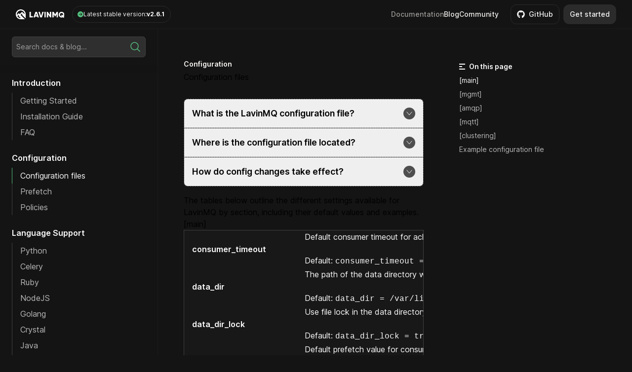

--- FILE ---
content_type: text/html; charset=utf-8
request_url: https://lavinmq.com/documentation/configuration-files
body_size: 17248
content:
<!doctype html>
<html lang="en">
  <head>
  <title>Configuration files - LavinMQ</title>
  <meta charset="utf-8" />
  <meta http-equiv="X-UA-Compatible" content="IE=edge" />
  <meta
    name="description"
    content="LavinMQ’s configuration file lets you customize settings like paths, user credentials, and network ports for optimized messaging performance." />
  <meta name="viewport" content="width=device-width, initial-scale=1" />
  <link
    rel="apple-touch-icon"
    sizes="120x120"
    href="/img/favicon/apple-icon-120x120-upd.png" />
  <link
    rel="icon"
    type="image/png"
    sizes="96x96"
    href="/img/favicon/favicon-96x96-upd.png" />
  <link
    rel="icon"
    type="image/png"
    sizes="32x32"
    href="/img/favicon/favicon-32x32-upd.png" />
  <link
    rel="icon"
    type="image/png"
    sizes="16x16"
    href="/img/favicon/favicon-16x16-upd.png" />
  <link rel="stylesheet" href="/dist/main.4f51a7116a22334f.css" />
  <link
    rel="canonical"
    href="https://lavinmq.com/documentation/configuration-files" />
  <meta name="referrer" content="no-referrer-when-downgrade" />
  <script src="https://unpkg.com/alpinejs@3.x.x/dist/cdn.min.js" defer></script>
  <script src="https://unpkg.com/@lottiefiles/lottie-player@latest/dist/lottie-player.js"></script>
  <meta property="og:site_name" content="LavinMQ" />
  <meta property="og:type" content="website" />
  <meta
    property="og:title"
    content="Configuration files" />
  <meta
    property="og:description"
    content="LavinMQ’s configuration file lets you customize settings like paths, user credentials, and network ports for optimized messaging performance." />
  <meta
    property="og:url"
    content="https://lavinmq.com/documentation/configuration-files" />
  <meta
    property="og:image"
    content="https://lavinmq.com/img/lavinmq-og-july2024.png" />
  <meta name="twitter:card" content="summary_large_image" />
  <meta
    name="twitter:title"
    content="Configuration files" />
  <meta
    name="twitter:description"
    content="LavinMQ’s configuration file lets you customize settings like paths, user credentials, and network ports for optimized messaging performance." />
  <meta
    name="twitter:url"
    content="https://lavinmq.com/documentation/configuration-files" />
  <meta
    name="twitter:image"
    content="https://lavinmq.com/img/lavinmq-og-july2024.png" />
  <meta name="twitter:label1" content="Written by" />
  <meta name="twitter:data1" content="LavinMQ" />
  <meta name="twitter:label2" content="Filed under" />
  <meta
    name="twitter:data2"
    content="Configuration" />
  <meta name="twitter:site" content="@lavinmq" />
  <meta name="twitter:creator" content="@lavinmq" />
  <script type="application/ld+json">
    {
      "@context": "https://schema.org",
      "@type": "Website",
      "publisher": {
        "@type": "Organization",
        "name": "LavinMQ",
        "logo": "https://lavinmq.com/img/logo-lavinmq.png"
      },
      "url": "https://lavinmq.com/documentation/configuration-files",
      "image": {
        "@type": "ImageObject",
        "url": "https://lavinmq.com/img/lavinmq-og-july2024.png",
        "width": 2000,
        "height": 666
      },
      "mainEntityOfPage": {
        "@type": "WebPage",
        "@id": "https://lavinmq.com/documentation/configuration-files"
      },
      "description": "LavinMQ’s configuration file lets you customize settings like paths, user credentials, and network ports for optimized messaging performance."
    }
  </script>
  <script
    defer
    data-domain="lavinmq.com"
    src="https://plausible.io/js/script.pageview-props.js"></script>
</head>

  <body class="flex min-h-screen flex-col bg-[#141414] antialiased">
    <header
  class="border-b fixed z-50 w-full border-b-[#1B1B1B] bg-[#141414] bg-opacity-100 backdrop-blur-md"
  x-data="{ open: false }"
  @keydown.window.escape="open = false">
  <div class="mx-auto px-4 sm:px-4 lg:px-8">
    <div class="flex justify-between py-[9px] md:justify-start">
      <div class="flex grow basis-0 items-center">
        <a href="/">
          <span class="sr-only">LavinMQ</span>
          <img
            class="h-5 lg:h-5"
            src="/img/logo-lavinmq-simple-white.svg"
            alt="LavinMQ logo" />
        </a>
        <a
          href="https://github.com/cloudamqp/lavinmq/releases"
          target="_blank"
          class="text-lighter-100 ml-4 inline-flex items-center gap-x-1.5 rounded-full border border-[#2B2B2B] py-2 pl-[10px] pr-3 font-inter text-[10px] transition hover:bg-light-100/5 min-[380px]:text-xs">
          <img src="/img/icon-arrow-round-green.svg" />
          <span class="text-lighter-100">Latest stable version:</span>
          <span class="font-bold">v2.6.1</span>
        </a>
      </div>
      <!-- prettier-ignore -->
      <div class="flex">
      <nav
        class="hidden navigation-menu items-center justify-center font-inter text-sm md:flex gap-6 mr-6 border-r-strokegrey-50">
        <a
          href="/documentation/getting-started"
          class="text-light-50 text-sm leading-[22px] font-medium hover:text-light-100/80 transition">
          <span class="md:hidden lg:inline">Documentation</span>
          <span class="md:inline lg:hidden">Docs</span>
        </a>
        <a
          href="/blog"
          class="text-light-100 font-medium text-sm leading-[22px] hover:text-light-100/80 transition">
          Blog
        </a>
        <a
          href="/community"
          class="text-light-100 font-medium text-sm leading-[22px] hover:text-light-100/80 transition">
          Community
        </a>
      </nav>
      <div class="hidden grow basis-0 items-center justify-end md:inline-flex">
        <a
          href="https://github.com/cloudamqp/lavinmq/"
          class="border-strokegrey-100 text-lighter-100 hover:border-strokegrey-100/50 mr-2 inline-flex items-center justify-center whitespace-nowrap rounded-xl border px-3 py-2 text-center font-inter text-sm font-medium leading-[22px] transition">
          <svg
            class="mr-2 h-4 w-4"
            aria-hidden="true"
            focusable="false"
            data-prefix="fab"
            data-icon="github"
            role="img"
            xmlns="http://www.w3.org/2000/svg"
            viewBox="0 0 496 512"
            class="svg-inline--fa fa-github fa-w-16 fa-3x">
            <path
              fill="currentColor"
              d="M165.9 397.4c0 2-2.3 3.6-5.2 3.6-3.3.3-5.6-1.3-5.6-3.6 0-2 2.3-3.6 5.2-3.6 3-.3 5.6 1.3 5.6 3.6zm-31.1-4.5c-.7 2 1.3 4.3 4.3 4.9 2.6 1 5.6 0 6.2-2s-1.3-4.3-4.3-5.2c-2.6-.7-5.5.3-6.2 2.3zm44.2-1.7c-2.9.7-4.9 2.6-4.6 4.9.3 2 2.9 3.3 5.9 2.6 2.9-.7 4.9-2.6 4.6-4.6-.3-1.9-3-3.2-5.9-2.9zM244.8 8C106.1 8 0 113.3 0 252c0 110.9 69.8 205.8 169.5 239.2 12.8 2.3 17.3-5.6 17.3-12.1 0-6.2-.3-40.4-.3-61.4 0 0-70 15-84.7-29.8 0 0-11.4-29.1-27.8-36.6 0 0-22.9-15.7 1.6-15.4 0 0 24.9 2 38.6 25.8 21.9 38.6 58.6 27.5 72.9 20.9 2.3-16 8.8-27.1 16-33.7-55.9-6.2-112.3-14.3-112.3-110.5 0-27.5 7.6-41.3 23.6-58.9-2.6-6.5-11.1-33.3 2.6-67.9 20.9-6.5 69 27 69 27 20-5.6 41.5-8.5 62.8-8.5s42.8 2.9 62.8 8.5c0 0 48.1-33.6 69-27 13.7 34.7 5.2 61.4 2.6 67.9 16 17.7 25.8 31.5 25.8 58.9 0 96.5-58.9 104.2-114.8 110.5 9.2 7.9 17 22.9 17 46.4 0 33.7-.3 75.4-.3 83.6 0 6.5 4.6 14.4 17.3 12.1C428.2 457.8 496 362.9 496 252 496 113.3 383.5 8 244.8 8zM97.2 352.9c-1.3 1-1 3.3.7 5.2 1.6 1.6 3.9 2.3 5.2 1 1.3-1 1-3.3-.7-5.2-1.6-1.6-3.9-2.3-5.2-1zm-10.8-8.1c-.7 1.3.3 2.9 2.3 3.9 1.6 1 3.6.7 4.3-.7.7-1.3-.3-2.9-2.3-3.9-2-.6-3.6-.3-4.3.7zm32.4 35.6c-1.6 1.3-1 4.3 1.3 6.2 2.3 2.3 5.2 2.6 6.5 1 1.3-1.3.7-4.3-1.3-6.2-2.2-2.3-5.2-2.6-6.5-1zm-11.4-14.7c-1.6 1-1.6 3.6 0 5.9 1.6 2.3 4.3 3.3 5.6 2.3 1.6-1.3 1.6-3.9 0-6.2-1.4-2.3-4-3.3-5.6-2z"
              class=""></path>
          </svg>
          GitHub
        </a>
        <a
          href="/documentation/getting-started"
          class="bg-grey-400 text-lighter-100 inline-flex items-center justify-center whitespace-nowrap rounded-xl border border-transparent px-3 py-2 font-inter text-sm font-medium leading-[22px] shadow-sm transition hover:bg-opacity-90">
          Get started
        </a>
      </div>
      </div>
      <div class="flex items-center md:hidden">
        <button
          type="button"
          class="inline-flex items-center justify-center rounded-md p-2 text-light-100 hover:bg-dark-100 hover:text-gray-500 focus:outline-none focus:ring-2 focus:ring-inset focus:ring-indigo-500"
          x-on:click="open = true"
          id="main-menu"
          aria-haspopup="true">
          <span class="sr-only">Open main menu</span>
          <svg
            class="h-7 w-7"
            xmlns="http://www.w3.org/2000/svg"
            fill="none"
            viewBox="0 0 24 24"
            stroke="currentColor"
            aria-hidden="true">
            <path
              stroke-linecap="round"
              stroke-linejoin="round"
              stroke-width="2"
              d="M4 6h16M4 12h16M4 18h16"></path>
          </svg>
        </button>
      </div>
    </div>
  </div>
  <div
    class="absolute inset-x-0 top-0 origin-top transform border-b border-b-light-100/10 transition md:hidden"
    x-show="open"
    x-on:click.away="open = false"
    x-transition:enter="transition ease-out duration-200"
    x-transition:enter-start="opacity-0 translate-y-1"
    x-transition:enter-end="opacity-100 translate-y-0"
    x-transition:leave="transition ease-in duration-150"
    x-transition:leave-start="opacity-100 translate-y-0"
    x-transition:leave-end="opacity-0 translate-y-1">
    <div
      class="overflow-hidden rounded-lg bg-[#101010] pb-6 shadow-md ring-1 ring-black ring-opacity-5">
      <div class="flex items-center justify-between px-4 pt-[9px]">
        <div>
          <a href="/">
            <img
              class="h-6"
              src="/img/lavinmq-logomark-light.svg"
              alt="LavinMQ logo" />
          </a>
        </div>
        <div>
          <button
            x-on:click="open = false"
            type="button"
            class="inline-flex items-center justify-center rounded-md p-2 text-light-100 hover:bg-gray-100 hover:text-gray-500 focus:outline-none focus:ring-2 focus:ring-inset focus:ring-indigo-500">
            <span class="sr-only">Close main menu</span>
            <!-- Heroicon name: x -->
            <svg
              class="h-6 w-6"
              xmlns="http://www.w3.org/2000/svg"
              fill="none"
              viewBox="0 0 24 24"
              stroke="currentColor"
              aria-hidden="true">
              <path
                stroke-linecap="round"
                stroke-linejoin="round"
                stroke-width="2"
                d="M6 18L18 6M6 6l12 12" />
            </svg>
          </button>
        </div>
      </div>
      <div role="menu" aria-orientation="vertical" aria-labelledby="main-menu">
        <div class="px-4 pb-5 pt-2" role="none">
          <a
            href="/"
            class="hover:bg-gray-100/20 text-light-50 block rounded-xl px-3 py-2 text-center text-base font-bold">
            Home
          </a>
          <a
            href="/documentation/getting-started"
            class="hover:bg-gray-100/20 text-light-100 block rounded-xl px-3 py-2 text-center text-base font-bold">
            Documentation
          </a>
          <a
            href="/blog"
            class="hover:bg-gray-100/20 text-light-50 block rounded-xl px-3 py-2 text-center text-base font-bold">
            Blog
          </a>
          <a
            href="/community"
            class="hover:bg-gray-100/20 text-light-50 block rounded-xl px-3 py-2 text-center text-base font-bold">
            Community
          </a>
        </div>
        <div role="none" class="mb-2 px-6">
          <a
            href="/documentation/getting-started"
            class="block w-full rounded-2xl bg-light-100 px-5 py-4 text-center font-bold text-dark-900 shadow hover:bg-light-100/80"
            role="menuitem">
            Get started
          </a>
        </div>
        <div role="none" class="mb-2 px-6">
          <a
            href="https://github.com/cloudamqp/lavinmq/"
            class="block w-full items-center justify-center rounded-2xl border border-light-50 px-5 py-4 text-center text-base font-bold text-light-100 shadow hover:bg-light-100/10"
            role="menuitem">
            GitHub Repository
          </a>
        </div>
      </div>
    </div>
  </div>
</header>

<main
  class="flex-grow pb-[120px] pt-[64px] md:pl-[320px]"
  x-data="{ open: false }">
  <div
    class="mx-auto mt-0 grid max-w-7xl grid-cols-1 gap-8 sm:px-3 md:mt-4 md:max-w-7xl md:grid-cols-12 lg:grid-flow-col-dense">
    <div
      class="-mt-5 px-4 pt-8 md:hidden"
      x-data="{ selectedEntry: '/documentation/configuration-files' }"
      x-init="$watch('selectedEntry', () => { window.location.href = selectedEntry })">
      <label for="docs" class="text-sm font-medium uppercase text-gray-400">
        Documentation menu:
      </label>
      <!-- prettier-ignore -->
      <select
        x-model="selectedEntry"
        name="docs"
        class="block w-full rounded-md border-gray-300 focus:border-indigo-500 focus:ring-indigo-500">
        
          <optgroup label="Introduction">
            
               
               
               
               
               
               
               
               
               
               
               
               
               
               
               
               
               
               
               
               
               
               
               
               
               
               
               
               
               
               
               
               
               
               
               
               
               
               
               
               
               
               
               
               
               
               
               
               
               
               
               
               
               
              
              
              <option value="/documentation/getting-started">Getting Started</option>
                
               
               
               
               
               
               
               
               
               
               
               
               
              
              
              <option value="/documentation/installation-guide">Installation Guide</option>
                
               
               
               
               
               
               
               
               
               
               
              
              
              <option value="/documentation/frequently-asked-questions">FAQ</option>
                
        </optgroup>
        
          <optgroup label="Configuration">
            
               
               
               
               
               
               
               
               
               
               
               
               
               
               
               
               
               
               
               
               
               
               
               
               
               
               
               
               
               
               
               
               
               
               
               
               
               
               
               
               
               
               
               
               
               
              
              
              <option value="/documentation/configuration-files" selected>Configuration files</option>
                
               
               
               
               
               
               
               
               
               
               
               
               
               
               
               
               
              
              
              <option value="/documentation/prefetch">Prefetch</option>
                
               
               
               
               
               
               
              
              
              <option value="/documentation/policies">Policies</option>
                
               
               
               
               
               
               
               
               
        </optgroup>
        
          <optgroup label="Language Support">
            
               
               
               
               
               
               
               
               
               
               
               
               
               
               
               
               
               
               
               
               
               
               
               
               
               
               
               
               
               
               
               
               
               
               
               
               
              
              
              <option value="/documentation/python-sample-code">Python</option>
                
              
              
              <option value="/documentation/lavinmq-and-celery-task-management">Celery</option>
                
               
              
              
              <option value="/documentation/ruby-sample-code">Ruby</option>
                
               
               
               
               
               
               
               
               
               
               
               
              
              
              <option value="/documentation/nodejs-sample-code">NodeJS</option>
                
              
              
              <option value="/documentation/go-sample-code">Golang</option>
                
               
               
              
              
              <option value="/documentation/crystal-sample-code">Crystal</option>
                
               
               
               
               
               
               
               
               
               
              
              
              <option value="/documentation/java-sample-code">Java</option>
                
               
              
              
              <option value="/documentation/dot-net-sample-code">.NET</option>
                
               
               
              
              
              <option value="/documentation/php-sample-code">PHP</option>
                
               
               
               
               
               
               
               
        </optgroup>
        
          <optgroup label="AMQP 0-9-1 Overview">
            
               
               
               
               
               
               
               
               
               
               
               
               
               
               
               
               
               
               
               
               
               
               
               
               
               
               
               
               
               
               
               
               
               
               
               
               
               
               
               
               
               
               
               
               
               
               
               
              
              
              <option value="/documentation/amqp-the-protocol">The AMQP Protocol</option>
                
              
              
              <option value="/documentation/amqp-connections-and-channels">Connections &amp; Channels</option>
                
               
               
               
               
               
               
               
               
               
              
              
              <option value="/documentation/amqp-queues">Queues</option>
                
              
              
              <option value="/documentation/amqp-messages">Messages</option>
                
              
              
              <option value="/documentation/amqp-bindings">Bindings</option>
                
               
               
               
               
               
               
               
              
              
              <option value="/documentation/amqp-exchanges">Exchanges</option>
                
               
               
               
              
              
              <option value="/documentation/amqp-vhost">Vhost</option>
                
               
               
              
              
              <option value="/documentation/publishers-and-consumers">Publishers and Consumers</option>
                
               
               
        </optgroup>
        
          <optgroup label="More Exchange Types">
            
               
               
               
               
               
               
               
               
               
               
               
               
               
               
               
               
               
               
               
               
               
               
               
               
               
               
               
               
               
               
               
               
               
               
              
              
              <option value="/documentation/alternate-exchange">Alternate Exchange</option>
                
              
              
              <option value="/documentation/consistent-hash-exchange">Consistent Hash Exchange</option>
                
               
               
              
              
              <option value="/documentation/dead-letter-exchange">Dead Letter Exchange</option>
                
               
               
               
               
              
              
              <option value="/documentation/delayed-message">Delayed message exchange</option>
                
               
               
               
               
               
               
               
               
               
               
               
               
               
               
               
               
               
               
               
               
               
               
               
               
               
               
               
               
               
               
               
               
               
               
        </optgroup>
        
          <optgroup label="More Consumer Features">
            
               
               
               
               
               
               
               
               
               
               
               
               
               
               
               
               
              
              
              <option value="/documentation/single-active-consumer">Single Active Consumer</option>
                
               
               
               
               
               
               
               
               
               
               
               
               
               
               
               
              
              
              <option value="/documentation/consumer-priorities">Consumer Priority</option>
                
               
               
               
               
               
               
               
               
               
               
               
              
              
              <option value="/documentation/consumer-cancellation">Consumer Cancellation</option>
                
               
               
               
               
               
               
               
               
               
               
               
               
               
               
               
               
               
               
               
               
               
               
               
               
               
               
               
               
               
               
               
               
               
        </optgroup>
        
          <optgroup label="Queue Deep-dive">
            
               
               
               
               
               
               
               
               
               
               
               
               
               
               
               
               
               
               
               
               
               
               
               
               
               
               
               
               
               
               
               
               
               
               
               
               
               
               
               
               
               
               
               
               
               
               
              
              
              <option value="/documentation/arguments-and-properties">Arguments &amp; Properties</option>
                
               
               
               
              
              
              <option value="/documentation/queue-length-limit">Queue Length Limit</option>
                
               
               
               
               
               
               
               
               
               
               
               
               
              
              
              <option value="/documentation/message-store">Message Store</option>
                
              
              
              <option value="/documentation/message-ordering">Message Ordering</option>
                
               
               
               
               
               
               
              
              
              <option value="/documentation/message-priority">Message Priority</option>
                
               
               
               
               
               
               
        </optgroup>
        
          <optgroup label="Other Features">
            
               
               
               
               
               
               
               
               
               
              
              
              <option value="/documentation/message-deduplication">Message Deduplication</option>
                
              
              
              <option value="/documentation/mqtt-in-lavinmq">MQTT with LavinMQ</option>
                
              
              
              <option value="/documentation/streams">Stream Queues</option>
                
              
              
              <option value="/documentation/webhooks">Webhooks</option>
                
               
               
               
               
               
               
              
              
              <option value="/documentation/websockets">Websockets</option>
                
               
               
               
               
               
               
               
               
               
               
               
               
               
               
               
               
               
               
               
               
               
               
               
               
               
               
               
               
               
              
              
              <option value="/documentation/shovel">Shovel</option>
                
               
               
               
               
              
              
              <option value="/documentation/federation">Federation</option>
                
               
               
               
               
               
               
              
              
              <option value="/documentation/remote-procedure-call">RPC</option>
                
               
               
               
               
               
               
               
               
               
               
               
               
               
               
               
               
        </optgroup>
        
          <optgroup label="Reliable Message Delivery">
            
               
               
               
               
               
               
               
               
               
               
               
               
               
               
              
              
              <option value="/documentation/reliable-delivery-overview">Overview</option>
                
              
              
              <option value="/documentation/transactions">Transactions</option>
                
               
               
               
               
               
               
               
               
               
               
               
               
               
               
               
               
               
               
               
               
               
               
               
               
               
               
               
               
               
               
               
               
               
               
               
               
               
               
               
               
              
              
              <option value="/documentation/consumer-acknowledgements">Consumer Acknowledgments</option>
                
               
               
               
               
               
               
               
               
               
               
               
               
               
               
               
               
               
              
              
              <option value="/documentation/publisher-confirms">Publisher Confirms</option>
                
               
               
               
        </optgroup>
        
          <optgroup label="High Availability">
            
              
              
              <option value="/documentation/docker-compose-cluster">Docker Compose Clustering Guide</option>
                
               
               
               
               
               
               
               
               
               
               
               
               
              
              
              <option value="/documentation/clustering">Setting up Clustering with LavinMQ</option>
                
               
               
               
               
               
               
               
               
               
               
               
               
               
               
               
               
               
               
               
               
               
               
               
               
               
               
               
               
              
              
              <option value="/documentation/import-export-definitions">Import/Export definitions</option>
                
               
               
               
               
               
               
               
               
               
               
               
               
               
               
               
               
               
               
               
               
               
               
               
               
               
               
               
               
               
               
               
               
               
               
               
        </optgroup>
        
          <optgroup label="Monitoring">
            
               
               
               
               
               
               
               
               
               
               
               
               
               
               
               
               
               
               
               
               
               
               
               
               
               
               
               
               
               
               
               
              
              
              <option value="/documentation/management-interface-overview">Management Interface</option>
                
               
              
              
              <option value="/documentation/prometheus">Prometheus</option>
                
               
               
               
               
               
               
               
               
               
               
               
               
               
               
               
               
               
               
               
               
               
               
               
               
               
               
               
               
               
               
               
               
               
               
               
               
               
               
               
               
               
               
              
              
              <option value="/documentation/logging">Logging</option>
                
               
        </optgroup>
        
          <optgroup label="Management HTTP API">
            
               
               
               
               
               
               
               
               
               
               
               
               
               
               
               
               
               
               
               
               
               
               
               
               
               
               
               
               
               
               
               
               
               
               
               
               
               
               
               
               
              
              
          <option value="https://docs.lavinmq.com/http-api.html">
            Documentation (External)
          </option>
            
               
               
               
               
               
               
               
               
               
               
               
               
               
               
               
               
               
               
               
               
               
               
               
               
               
               
               
               
               
               
               
               
               
               
               
               
               
        </optgroup>
        
          <optgroup label="Tutorials">
            
               
               
               
               
               
               
               
               
              
              
              <option value="/documentation/message-streaming-with-lavinmq">Streams guide</option>
                
               
               
               
               
               
               
               
               
              
              
              <option value="/documentation/beginner-tutorials">Beginner tutorials</option>
                
              
              
              <option value="/documentation/advanced-tutorials">Advanced tutorials</option>
                
               
               
               
               
               
               
               
               
               
               
               
               
               
               
               
               
               
               
               
               
               
               
               
               
               
               
               
               
               
               
               
               
               
               
               
               
               
               
               
               
               
               
               
               
               
               
               
               
               
               
               
               
               
               
               
               
               
               
               
        </optgroup>
        
          <optgroup label="Networking">
            
               
               
               
               
               
               
               
               
               
               
               
               
               
               
               
               
               
               
               
               
               
               
               
               
               
               
               
               
               
               
               
               
               
               
               
               
               
               
               
               
               
               
               
               
               
               
               
               
               
               
               
               
               
               
               
               
               
              
              
              <option value="/documentation/amqps-tls">AMQPS (TLS)</option>
                
               
               
               
               
               
               
               
               
               
               
               
               
               
               
               
              
              
              <option value="/documentation/lavinmq-ports">LavinMQ ports</option>
                
               
               
               
               
        </optgroup>
        
          <optgroup label="LavinMQ CLI">
            
               
               
               
               
               
               
               
               
               
               
               
               
               
               
               
               
               
               
               
               
               
               
               
               
               
               
               
               
               
               
              
              
              <option value="/documentation/lavinmqperf">lavinmqperf</option>
                
               
               
               
               
               
               
               
               
               
               
              
              
              <option value="/documentation/lavinmqctl">lavinmqctl</option>
                
               
               
               
               
               
               
               
               
               
               
               
               
               
               
               
               
               
               
               
               
               
               
               
               
               
               
               
               
               
               
               
               
               
               
               
               
        </optgroup>
        
      </select>
    </div>
    <div class="max-w-[736px] space-y-6 md:col-span-8 lg:col-span-9">
      <section>
        <div class="docs lmq-docs px-4 pb-5 pt-10 sm:px-6 sm:pl-10 2xl:pl-6">
          <span
            class="mb-1 block font-inter text-sm font-semibold text-light-100">
            Configuration
          </span>
          <h1>Configuration files</h1>
          <div class="accordion">
  <div class="accordion-item">
    <h3>
      <button class="accordion-header" aria-expanded="false" aria-controls="sect1" id="accordion1">
        What is the LavinMQ configuration file?
      </button>
    </h3>
    <div id="sect1" class="accordion-content" role="region" aria-labelledby="accordion1">
        <p>Most settings in LavinMQ can be tuned using the configuration file. The structure of the configuration file is <a href="https://en.wikipedia.org/wiki/INI_file" target="_blank">INI</a> and comprises key-value pairs for properties and sections that organize the properties. The sections are split into four; one [main] section for general settings, one for the LavinMQ Management Interface [mgmt], one for amqp settings [amqp], one for MQTT settings [mqtt], one for clustering settings [clustering]. The syntax can be explained as:
        <ul>
          <li>One setting uses one line</li>
          <li>Lines are structured Key = Value</li>
          <li>Any line starting with the ; character indicates a comment</li>
        </ul>
        </p>
    </div>
  </div>

  <div class="accordion-item">
    <h3>
      <button class="accordion-header" aria-expanded="false" aria-controls="sect2" id="accordion2">
        Where is the configuration file located?
      </button>
    </h3>
    <div id="sect2" class="accordion-content" role="region" aria-labelledby="accordion2">
      <p>The default configuration file location is <code class="language-plaintext">/etc/lavinmq/lavinmq.ini</code></p>
    </div>
  </div>

  <div class="accordion-item">
    <h3>
      <button class="accordion-header" aria-expanded="false" aria-controls="sect3" id="accordion3">
        How do config changes take effect?
      </button>
    </h3>
    <div id="sect3" class="accordion-content" role="region" aria-labelledby="accordion3">
      <p>Changes to the configuration file will be applied after a restart of LavinMQ.</p>
    </div>
  </div>
</div>

<p>The tables below outline the different settings available for LavinMQ by section, including their default values and examples.</p>

<h3 id="main">[main]</h3>

<div class="bg-[#181818] border border-[#414040] text-[#FAFAFA] overflow-hidden">
  <div style="overflow: auto;">
    <table class="divide-y divide-[#414040] conf-table">
      <tr>
        <td class="font-semibold">consumer_timeout</td>
        <td>
        Default consumer timeout for acks.
        <br />
        <br />
        Default:
        <code>consumer_timeout = nil (UInt64?)</code>
        </td>
      </tr>
      <tr>
        <td class="font-semibold">data_dir</td>
        <td>
          The path of the data directory where all data is stored.
          <br />
          <br />
          Default: <code>data_dir = /var/lib/lavinmq (String)</code>
        </td>
      </tr>
      <tr>
        <td class="font-semibold">data_dir_lock</td>
        <td>
          Use file lock in the data directory
          <br />
          <br />
          Default: <code>data_dir_lock = true</code>
        </td>
      </tr>
      <tr>
        <td class="font-semibold">default_consumer_prefetch</td>
        <td>
        Default prefetch value for consumers if not set by consumer.
        <br />
        <br />
        Default:
        <code>default_consumer_prefetch = 65535</code>
        </td>
      </tr>
      <tr>
        <td class="font-semibold">default_password</td>
        <td>
        Hashed password for default user. Use <code>lavinmqctl hash_password</code> or <code>/api/auth/hash_password</code> to generate password hash.
        <br />
        <br />
        Default:
        <code>default_password = +pHuxkR9fCyrrwXjOD4BP4XbzO3l8LJr8YkThMgJ0yVHFRE+</code>
        </td>
      </tr>
      <tr>
        <td class="font-semibold">default_user</td>
        <td>
        Default user.
        <br />
        <br />
        Default:
        <code>default_user = guest</code>
        </td>
      </tr>
      <tr>
        <td class="font-semibold">default_user_only_loopback</td>
        <td>
        Limit default user to only connect from loopback address (127.0.0.1). Replaces the deprecated <code>guest_only_loopback</code> option.
        <br />
        <br />
        Default:
        <code>default_user_only_loopback = true</code>
        </td>
      </tr>
      <tr>
        <td class="font-semibold">free_disk_min</td>
        <td>
          The minimum value of free disk space in bytes before LavinMQ starts to control flow.
          <br />
          <br />
          Default:
          <code>free_disk_min = 0</code>
        </td>
      </tr>
      <tr>
        <td class="font-semibold">free_disk_warn</td>
        <td>
        The minimum value of free disk space in bytes before LavinMQ warns about low disk space.
        <br />
        <br />
        Default:
        <code>free_disk_warn = 0</code>
        </td>
      </tr>
      <tr>
        <td class="font-semibold">guest_only_loopback</td>
        <td>
        <strong>DEPRECATED:</strong> This option is deprecated as of v2.2.0 and will be removed in the next major version. Use <code>default_user_only_loopback</code> instead, which has identical functionality but supports the new configurable default user feature.
        <br />
        <br />
        Limit guest user to only connect from loopback address.
        <br />
        <br />
        Default:
        <code>guest_only_loopback = true</code>
        </td>
      </tr>
      <tr>
        <td class="font-semibold">log_exchange</td>
        <td>
          Enable log exchange
          <br />
          <br />
          Default: <code>log_exchange = false</code>
        </td>
      </tr>
      <tr>
        <td class="font-semibold">log_file</td>
        <td>
          Path to file log file. If no path is set, log is written to STDOUT.
          <br />
          <br />
          Default: <code>log_file = nil</code>
        </td>
      </tr>
      <tr>
        <td class="font-semibold">log_level</td>
        <td>
          Controls how detailed the log should be. The level can be one of:
          <ul>
            <li>
              none  (nothing is logged)
            </li>
            <li>
              fatal (only fatal errors are logged)
            </li>
            <li>
              error (fatal and errors are logged)
            </li>
            <li>
              warn (fatal, errors and warnings are logged)
            </li>
            <li>
              info (fatal, errors, warnings, and info messages are logged)
            </li>
            <li>
              debug (all messages are logged).
            </li>
          </ul>
          <br />
          <br />
          Default: <code>log_level = info</code>
        </td>
      </tr>
      <tr>
        <td class="font-semibold">max_deleted_definitions</td>
        <td>
        Number of deleted queues, unbinds etc that compacts the definitions file.
        <br />
        <br />
        Default:
        <code>max_deleted_definitions = 8192</code>
        </td>
      </tr>
      <tr>
        <td class="font-semibold">segment_size</td>
        <td>
        Size of segment files.
        <br />
        <br />
        Default:
        <code>segment_size = 8388608</code>
        </td>
      </tr>
      <tr>
        <td class="font-semibold">set_timestamp</td>
        <td>
          Boolean value for setting the timestamp property.
          <br />
          <br />
          Default:
          <code>set_timestamp = false</code>
        </td>
      </tr>
      <tr>
        <td class="font-semibold">socket_buffer_size</td>
        <td>
          Socket buffer size in bytes.
          <br />
          <br />
          Default:
          <code>socket_buffer_size = 16384</code>
        </td>
      </tr>
      <tr>
        <td class="font-semibold">stats_interval</td>
        <td>
          Statistics collection interval in milliseconds.
          <br />
          <br />
          Default: <code>stats_interval = 5000</code>
        </td>
      </tr>
      <tr>
        <td class="font-semibold">stats_log_size</td>
        <td>
          Number of entries in the statistics log file before oldest entry removed.
          <br />
          <br />
          Default:
          <code>stats_log_size = 120</code>
        </td>
      </tr>
      <tr>
        <td class="font-semibold">tcp_keepalive</td>
        <td>
          tcp_keepalive settings as a tuple, {idle, interval, probes/count}.
          <br />
          <br />
          Default:
          <code>tcp_keepalive = {60, 10, 3}</code>
        </td>
      </tr>
      <tr>
        <td class="font-semibold">tcp_nodelay</td>
        <td>
          Boolean value for disabling Nagle's algorithm, and sending the data as
          soon as it's available.
          <br />
          <br />
          Default:
          <code>tcp_nodelay = false</code>
        </td>
      </tr>
      <tr>
        <td class="font-semibold">tcp_recv_buffer_size</td>
        <td>
          TCP receive buffer size.
          <br />
          <br />
          Default:
          <code>tcp_recv_buffer_size = nil</code>
        </td>
      </tr>
      <tr>
        <td class="font-semibold">tcp_send_buffer_size</td>
        <td>
          TCP send buffer size.
          <br />
          <br />
          Default:
          <code>tcp_send_buffer_size = nil</code>
        </td>
      </tr>
      <tr>
        <td class="font-semibold">tls_cert</td>
        <td>
          TLS certificate (including chain).
          <br />
          <br />
          Default:
          <code>tls_cert = nil</code>
          <br />
          Example:
          <code>tls_cert = /etc/lavinmq/cert.pem</code>
        </td>
      </tr>
      <tr>
        <td class="font-semibold">tls_key</td>
        <td>
          Private key for the TLS certificate.
          <br />
          <br />
          Default:
          <code>tls_key = nil</code>
          <br />
          Example:
          <code>ls_key = /etc/lavinmq/key.pem</code>
        </td>
      </tr>
      <tr>
        <td class="font-semibold">tls_ciphers</td>
        <td>
          List of TLS ciphers to allow
          <br />
          <br />
          Example:
          <code>tls_ciphers = nil</code>
        </td>
      </tr>
      <tr>
        <td class="font-semibold">tls_min_version</td>
        <td>
          Minimum allowed TLS version. Allowed options:
          <ul>
            <li>
              1.0
            </li>
            <li>
              1.1
            </li>
            <li>
              1.2
            </li>
            <li>
              1.3
            </li>
          </ul>
          <br />
          Default: <code>tls_min_version = 1.2</code>
        </td>
      </tr>
    </table>
  </div>
</div>

<h3 id="mgmt">[mgmt]</h3>

<div class="bg-[#181818] border border-[#414040] text-[#FAFAFA] overflow-hidden">
  <div style="overflow: auto;">
    <table class="divide-y divide-gray-300 conf-table">
      <tr>
        <td class="font-semibold">bind</td>
        <td>
          IP address that the HTTP server will listen on.
          <br />
          <br />
          Default:
          <code>bind = 127.0.0.1</code>
        </td>
      </tr>
      <tr>
        <td class="font-semibold">port</td>
        <td>
          Port used for connections.
          <br />
          <br />
          Default:
          <code>port = 15672</code>
        </td>
      </tr>
      <!--<tr>
        <td class="font-bold">systemd_socket_name</td>
        <td>
          Default:
          <code>systemd_socket_name = lavinmq-http.socket</code>
        </td>
      </tr>-->
      <tr>
        <td class="font-semibold">tls_port</td>
        <td>
          Port used for TLS connections.
          <br />
          <br />
          Default:
          <br />
          <code>tls_port = -1 (disabled)</code>
        </td>
      </tr>
      <tr>
        <td class="font-semibold">unix_path</td>
        <td>
          UNIX path to listen to
          <br />
          <br />
          Default:
          <code>unix_path = /tmp/lavinmq-http.sock</code>
        </td>
      </tr>
    </table>
  </div>
</div>

<h3 id="amqp">[amqp]</h3>

<div class="bg-[#181818] border border-[#414040] text-[#FAFAFA] overflow-hidden">
  <div style="overflow: auto;">
    <table class="divide-y divide-gray-300 conf-table">
      <tr>
        <td class="font-semibold">bind</td>
        <td>
          IP address that both the AMQP and HTTP servers will listen on.
          <br />
          <br />
          Default:
          <code>bind = 127.0.0.1</code>
        </td>
      </tr>
      <tr>
        <td class="font-semibold">channel_max</td>
        <td>
          Maximum number of channels to negotiate with clients. Setting to 0 means
          an unlimited number of channels.
          <br />
          <br />
          Default:
          <code>channel_max = 2048</code>
        </td>
      </tr>
      <tr>
        <td class="font-semibold">frame_max</td>
        <td>
          Maximum frame size in bytes.
          <br />
          <br />
          Default:
          <code>frame_max = 1048576</code>
        </td>
      </tr>
      <tr>
        <td class="font-semibold">heartbeat</td>
        <td>
          Timeout value in seconds suggested by the server during connection
          negotiation. If set to 0 on both server and client, heartbeats are
          disabled.
          <br />
          <br />
          Default:
          <code>Heartbeat = 0</code>
        </td>
      </tr>
      <tr>
        <td class="font-semibold">max_message_size</td>
        <td>
        The maximum message size in bytes.
        <br />
        <br />
        Default: <code>max_message_size = 128 * 1024²</code>
        </td>
      </tr>
      <tr>
        <td class="font-semibold">port</td>
        <td>
          Port used for AMQP connections
          <br />
          <br />
          Default:
          <code>port = 5672</code>
        </td>
      </tr>
      <tr>
        <td class="font-semibold">systemd_socket_name</td>
        <td>
          Default:
          <code>systemd_socket_name = lavinmq-amqp.socket</code>
        </td>
      </tr>
      <tr>
        <td class="font-semibold">tcp_proxy_protocol</td>
        <td>
          Boolean value for PROXY protocol on amqp tcp connections
          <br />
          <br />
          Default:
          <code>tcp_proxy_protocol = false</code>
        </td>
      </tr>
      <tr>
        <td class="font-semibold">tls_port</td>
        <td>
          Port used for TLS (AMQPS) connections
          <br />
          <br />
          Default:
          <code>tls_port = -1 (disabled)</code>
        </td>
      </tr>
      <tr>
        <td class="font-semibold">unix_path</td>
        <td>
          UNIX path to listen to
          <br />
          <br />
          Default:
          <code>unix_path = /tmp/lavinmq.sock</code>
        </td>
      </tr>
      <tr>
        <td class="font-semibold">unix_proxy_protocol</td>
        <td>
          Boolean value for PROXY protocol on unix domain socket connections
          <br />
          <br />
          Default:
          <code>unix_proxy_protocol = true</code>
        </td>
      </tr>
      <tr>
        <td class="font-bold">max_consumers_per_channel</td>
        <td>
          Maximum number of consumers allowed per AMQP channel. For unlimited consumers per channel set this value to 0.
          <br />
          <br />
          Default:
          <code>max_consumers_per_channel = 0</code>
        </td>
      </tr>
    </table>
  </div>
</div>

<h3 id="mqtt">[mqtt]</h3>

<div class="bg-[#181818] border border-[#414040] text-[#FAFAFA] overflow-hidden">
  <div style="overflow: auto;">
    <table class="divide-y divide-gray-300 conf-table">
      <tr>
        <td class="font-semibold">bind</td>
        <td>
          IP address that AMQP, MQTT, and HTTP servers will listen on.
          <br />
          <br />
          Default:
          <code>bind = 127.0.0.1</code>
        </td>
      </tr>
      <tr>
        <td class="font-semibold">port</td>
        <td>
          Port for non-TLS MQTT connections.
          <br />
          <br />
          Default:
          <code>port = 1883</code>
        </td>
      </tr>
      <tr>
        <td class="font-semibold">tls_port</td>
        <td>
          Port for TLS-enabled MQTT connections
          <br />
          <br />
          Default:
          <br />
          <code>tls-port = -1 (disabled)</code>
        </td>
      </tr>
      <tr>
        <td class="font-semibold">mqtt_unix_path</td>
        <td>
          UNIX path to listen to
          <br />
          <br />
          Default:
          <code>unix_path = /tmp/lavinmq-mqtt.sock</code>
        </td>
      </tr>
      <tr>
        <td class="font-semibold">max_inflight_messages</td>
        <td>
          Maximum number of messages in flight simultaneously.
          <br />
          <br />
          Default:
          <code>65535</code>
        </td>
      </tr>
    </table>
  </div>
</div>

<h3 id="clustering">[clustering]</h3>

<div class="bg-[#181818] border border-[#414040] text-[#FAFAFA] overflow-hidden">
  <div style="overflow: auto;">
    <table class="divide-y divide-gray-300 conf-table">
      <tr>
        <td class="font-semibold">advertised_uri</td>
        <td>
        Advertised URI for the clustering server.
        <br />
        <br />
        Default: <code>advertised_uri = nil</code>
        </td>
      </tr>
      <tr>
        <td class="font-semibold">bind</td>
        <td>
        Listen for clustering followers on this address.
        <br />
        <br />
        Default: <code>bind = 127.0.0.1</code>
        </td>
      </tr>
      <tr>
        <td class="font-semibold">enabled</td>
        <td>
        Enable clustering.
        <br />
        <br />
        Default: <code>enabled = false</code>
        </td>
      </tr>
      <tr>
        <td class="font-semibold">etcd_endpoints</td>
        <td>
        Comma separated host:port pairs
        <br />
        <br />
        Default: <code>etcd_endpoints = localhost:2379</code>
        </td>
      </tr>
      <tr>
        <td class="font-semibold">etcd_prefix</td>
        <td>
        Key prefix used in etcd.
        <br />
        <br />
        Default: <code>etcd_prefix = lavinmq</code>
        </td>
      </tr>
      <tr>
        <td class="font-semibold">max_unsynced_actions</td>
        <td>
        Maximum number of unsynced actions.
        <br />
        <br />
        Default: <code>max_unsynced_actions = 8192</code>
        </td>
      </tr>
      <tr>
        <td class="font-semibold">port</td>
        <td>
        Listen for clustering followers on this port.
        <br />
        <br />
        Default: <code>port = 5679</code>
        </td>
      </tr>
    </table>
  </div>
</div>

<h2 id="example-configuration-file">Example configuration file</h2>

<p>An example configuration file can be found in the LavinMQ repo on <a href="https://github.com/cloudamqp/lavinmq/blob/main/extras/lavinmq.ini">GitHub.</a></p>

<div class="language-bash highlighter-rouge"><div class="highlight"><pre class="highlight"><code><span class="o">[</span>main]
data_dir <span class="o">=</span> /var/lib/lavinmq
default_user_only_loopback <span class="o">=</span> <span class="nb">true
</span>log_level <span class="o">=</span> info

<span class="o">[</span>mgmt]
<span class="nb">bind</span> <span class="o">=</span> 0.0.0.0
port <span class="o">=</span> 15672
tls_port <span class="o">=</span> 15671
unix_path <span class="o">=</span> /tmp/lavinmq-http.sock

<span class="o">[</span>amqp]
<span class="nb">bind</span> <span class="o">=</span> 0.0.0.0
port <span class="o">=</span> 5672
tcp_proxy_protocol <span class="o">=</span> <span class="nb">false
</span>tls_port <span class="o">=</span> 5671
unix_path <span class="o">=</span> /tmp/lavinmq.sock
unix_proxy_protocol <span class="o">=</span> <span class="nb">true</span>
</code></pre></div></div>

        </div>
      </section>
       
      <section>
        <div
          class="docs prose px-4 pb-5 pt-5 font-inter text-light-100 lg:prose-lg sm:px-6 sm:pl-10 2xl:pl-6">
          <hr style="margin-bottom: 2rem" class="border-[#414040]" />
          <h3 class="mb-1 font-inter text-lg font-semibold text-light-100">
            Ready to take the next steps?
          </h3>
          <div
            class="docs-card relative mb-4 mt-10 flex flex-col rounded-lg border border-[#414040] md:flex-row">
            <div class="not-prose w-full p-4 pr-6 md:w-2/3">
              <h3
                class="mb-2 mt-0 font-inter text-xl font-semibold text-[#fafafa]">
                Managed LavinMQ instance via CloudAMQP
              </h3>
              <p class="font-inter text-sm text-[#b8b8b8]">
                LavinMQ has been built with performance and ease of use in mind
                - we've benchmarked a throughput of about
                <span class="font-semibold text-[#fafafa]">
                  1,000,000 messages/sec
                </span>
                . You can try LavinMQ without any installation hassle by
                creating a free instance on CloudAMQP. Signing up is a breeze.
              </p>
              <a
                href="https://customer.cloudamqp.com/signup?topic=lavinmq_get_started"
                class="mt-6 inline-block text-sm font-semibold text-green-800 no-underline hover:underline">
                Get started with CloudAMQP ->
              </a>
            </div>
            <div
              class="flex w-full items-center justify-center rounded-b-lg bg-[#E5E4DE] p-4 md:w-1/3 md:rounded-b-none md:rounded-s-lg"
              dir="rtl">
              <img
                class="w-full max-w-[142px]"
                src="/img/logo-dark-cloudamqp.svg" />
            </div>
          </div>
        </div>
        <div
          class="docs prose px-4 pb-5 pt-5 font-inter text-[#FAFAFA] lg:prose-lg sm:px-6 sm:pl-10 2xl:pl-6">
          <hr style="margin-bottom: 2rem" class="border-[#414040]" />
          <h3 class="mb-1 mt-6 font-inter text-lg font-semibold text-[#FAFAFA]">
            Help and feedback
          </h3>
          <p class="text-base leading-7 text-[#b8b8b8]">
            We welcome your feedback and are eager to address any questions you
            may have about this piece or using LavinMQ.
            <a
              class="text-green-800 hover:no-underline"
              href="https://join.slack.com/t/lavinmq/shared_invite/zt-1v28sxova-wOyhOvDEKYVQMQpLePNUrg">
              Join our Slack channel
            </a>
            to connect with us directly. You can also find
            <a
              class="text-green-800 hover:no-underline"
              href="https://github.com/cloudamqp/lavinmq"
              target="_blank">
              LavinMQ on GitHub.
            </a>
          </p>
          <hr style="margin-bottom: 2rem" class="border-[#414040]" />
          <div
            class="callout my-4 flex gap-3 overflow-hidden rounded-2xl border border-[#414040] bg-[#414040]/10 px-5 py-4"
            data-callout-type="info">
            <div class="mt-0.5 w-4" data-component-part="callout-icon">
              <svg
                viewBox="0 0 20 20"
                fill="currentColor"
                xmlns="http://www.w3.org/2000/svg"
                class="h-5 w-5 flex-none text-[#fafafa]"
                aria-label="Info">
                <path
                  d="M8 0C3.58125 0 0 3.58125 0 8C0 12.4187 3.58125 16 8 16C12.4187 16 16 12.4187 16 8C16 3.58125 12.4187 0 8 0ZM8 14.5C4.41563 14.5 1.5 11.5841 1.5 8C1.5 4.41594 4.41563 1.5 8 1.5C11.5844 1.5 14.5 4.41594 14.5 8C14.5 11.5841 11.5844 14.5 8 14.5ZM9.25 10.5H8.75V7.75C8.75 7.3375 8.41563 7 8 7H7C6.5875 7 6.25 7.3375 6.25 7.75C6.25 8.1625 6.5875 8.5 7 8.5H7.25V10.5H6.75C6.3375 10.5 6 10.8375 6 11.25C6 11.6625 6.3375 12 6.75 12H9.25C9.66406 12 10 11.6641 10 11.25C10 10.8359 9.66563 10.5 9.25 10.5ZM8 6C8.55219 6 9 5.55219 9 5C9 4.44781 8.55219 4 8 4C7.44781 4 7 4.44687 7 5C7 5.55313 7.44687 6 8 6Z"></path>
              </svg>
            </div>
            <div
              class="prose w-full min-w-0 text-sm text-[#fafafa]"
              data-component-part="callout-content">
              <span data-as="p">
                Can’t find what you’re looking for?
                <a
                  href="mailto:lovisa@84codes.com"
                  target="_blank"
                  rel="noreferrer"
                  class="link font-semibold text-green-800 hover:no-underline">
                  Let us know
                </a>
              </span>
            </div>
          </div>
        </div>
        <div
          class="docs prose px-4 pb-5 pt-0 font-inter text-[#FAFAFA] lg:prose-lg sm:px-6 sm:pl-10 2xl:pl-6">
          <div
            id="helpful-feedback"
            class="my-4 flex items-center justify-between gap-4">
            <div
              class="prose inline-flex w-full min-w-0 items-center text-sm text-[#fafafa]">
              <span class="mr-3">Was this helpful?</span>
              <div
                class="inline-flex items-center divide-x divide-[#414040] overflow-hidden rounded-full border border-[#414040] align-middle">
                <button
                  type="button"
                  data-feedback="yes"
                  class="px-2 py-1 text-xs font-semibold text-[#FAFAFA] transition hover:bg-light-100/10 focus:outline-none">
                  Yes
                </button>
                <button
                  type="button"
                  data-feedback="no"
                  class="px-2 py-1 text-xs font-semibold text-[#FAFAFA] transition hover:bg-light-100/10 focus:outline-none">
                  No
                </button>
              </div>
            </div>
          </div>
        </div>
      </section>
      
    </div>
    <section
      aria-labelledby="timeline-title"
      id="documentation-sidebar"
      class="docs-sidebar fixed left-0 top-0 hidden max-h-full max-w-[320px] overflow-auto pt-[58px] md:col-span-4 md:col-start-1 md:block lg:col-span-3">
      <div class="border-r border-[#1B1B1B] bg-[#141414] pb-10">
        <div class="doc-search px-4 sm:px-6">
          <div
            @click="open = true"
            class="flex w-full cursor-pointer items-center rounded-md border border-[#414040] bg-[#2f2f2f] py-2 pl-2 pr-2 text-base text-[#A0A0A0] sm:text-sm/6">
            <p class="flex-1">Search docs &amp; blog...</p>
            <svg
              class="size-6 fill-green-800"
              xmlns="http://www.w3.org/2000/svg">
              <path
                d="M20.47 21.53a.75.75 0 1 0 1.06-1.06l-1.06 1.06Zm-9.97-4.28a6.75 6.75 0 0 1-6.75-6.75h-1.5a8.25 8.25 0 0 0 8.25 8.25v-1.5ZM3.75 10.5a6.75 6.75 0 0 1 6.75-6.75v-1.5a8.25 8.25 0 0 0-8.25 8.25h1.5Zm6.75-6.75a6.75 6.75 0 0 1 6.75 6.75h1.5a8.25 8.25 0 0 0-8.25-8.25v1.5Zm11.03 16.72-5.196-5.197-1.061 1.06 5.197 5.197 1.06-1.06Zm-4.28-9.97c0 1.864-.755 3.55-1.977 4.773l1.06 1.06A8.226 8.226 0 0 0 18.75 10.5h-1.5Zm-1.977 4.773A6.727 6.727 0 0 1 10.5 17.25v1.5a8.226 8.226 0 0 0 5.834-2.416l-1.061-1.061Z"></path>
            </svg>
          </div>
        </div>
        <div class="md:text-md flow-root px-4 sm:px-6">
          
          <h3 class="mb-2 mt-6 text-base font-semibold text-[#FAFAFA]">
            Introduction
          </h3>
          <ul>
                                                                                                                        
            <li class="doc-menu-item relative">
              
              <!-- prettier-ignore -->
              <a
              href="/documentation/getting-started"
              class="flex text-[#b8b8b8] py-1 pl-4 text-base hover:text-[#FAFAFA]">
              Getting Started
            </a>
            </li>
                                        
            <li class="doc-menu-item relative">
              
              <!-- prettier-ignore -->
              <a
              href="/documentation/installation-guide"
              class="flex text-[#b8b8b8] py-1 pl-4 text-base hover:text-[#FAFAFA]">
              Installation Guide
            </a>
            </li>
                                    
            <li class="doc-menu-item relative">
              
              <!-- prettier-ignore -->
              <a
              href="/documentation/frequently-asked-questions"
              class="flex text-[#b8b8b8] py-1 pl-4 text-base hover:text-[#FAFAFA]">
              FAQ
            </a>
            </li>
              
          </ul>
          
          <h3 class="mb-2 mt-6 text-base font-semibold text-[#FAFAFA]">
            Configuration
          </h3>
          <ul>
                                                                                                        
            <li class="doc-menu-item relative">
              
              <span
                class="current-dot absolute left-[-1px] top-0 inline-block h-full w-[1px] transform bg-green-800"></span>
              
              <!-- prettier-ignore -->
              <a
              href="/documentation/configuration-files"
              class="flex text-[#FAFAFA] active py-1 pl-4 text-base hover:text-[#FAFAFA]">
              Configuration files
            </a>
            </li>
                                                
            <li class="doc-menu-item relative">
              
              <!-- prettier-ignore -->
              <a
              href="/documentation/prefetch"
              class="flex text-[#b8b8b8] py-1 pl-4 text-base hover:text-[#FAFAFA]">
              Prefetch
            </a>
            </li>
                            
            <li class="doc-menu-item relative">
              
              <!-- prettier-ignore -->
              <a
              href="/documentation/policies"
              class="flex text-[#b8b8b8] py-1 pl-4 text-base hover:text-[#FAFAFA]">
              Policies
            </a>
            </li>
                              
          </ul>
          
          <h3 class="mb-2 mt-6 text-base font-semibold text-[#FAFAFA]">
            Language Support
          </h3>
          <ul>
                                                                                      
            <li class="doc-menu-item relative">
              
              <!-- prettier-ignore -->
              <a
              href="/documentation/python-sample-code"
              class="flex text-[#b8b8b8] py-1 pl-4 text-base hover:text-[#FAFAFA]">
              Python
            </a>
            </li>
                
            <li class="doc-menu-item relative">
              
              <!-- prettier-ignore -->
              <a
              href="/documentation/lavinmq-and-celery-task-management"
              class="flex text-[#b8b8b8] py-1 pl-4 text-base hover:text-[#FAFAFA]">
              Celery
            </a>
            </li>
                  
            <li class="doc-menu-item relative">
              
              <!-- prettier-ignore -->
              <a
              href="/documentation/ruby-sample-code"
              class="flex text-[#b8b8b8] py-1 pl-4 text-base hover:text-[#FAFAFA]">
              Ruby
            </a>
            </li>
                                      
            <li class="doc-menu-item relative">
              
              <!-- prettier-ignore -->
              <a
              href="/documentation/nodejs-sample-code"
              class="flex text-[#b8b8b8] py-1 pl-4 text-base hover:text-[#FAFAFA]">
              NodeJS
            </a>
            </li>
                
            <li class="doc-menu-item relative">
              
              <!-- prettier-ignore -->
              <a
              href="/documentation/go-sample-code"
              class="flex text-[#b8b8b8] py-1 pl-4 text-base hover:text-[#FAFAFA]">
              Golang
            </a>
            </li>
                    
            <li class="doc-menu-item relative">
              
              <!-- prettier-ignore -->
              <a
              href="/documentation/crystal-sample-code"
              class="flex text-[#b8b8b8] py-1 pl-4 text-base hover:text-[#FAFAFA]">
              Crystal
            </a>
            </li>
                                  
            <li class="doc-menu-item relative">
              
              <!-- prettier-ignore -->
              <a
              href="/documentation/java-sample-code"
              class="flex text-[#b8b8b8] py-1 pl-4 text-base hover:text-[#FAFAFA]">
              Java
            </a>
            </li>
                  
            <li class="doc-menu-item relative">
              
              <!-- prettier-ignore -->
              <a
              href="/documentation/dot-net-sample-code"
              class="flex text-[#b8b8b8] py-1 pl-4 text-base hover:text-[#FAFAFA]">
              .NET
            </a>
            </li>
                    
            <li class="doc-menu-item relative">
              
              <!-- prettier-ignore -->
              <a
              href="/documentation/php-sample-code"
              class="flex text-[#b8b8b8] py-1 pl-4 text-base hover:text-[#FAFAFA]">
              PHP
            </a>
            </li>
                            
          </ul>
          
          <h3 class="mb-2 mt-6 text-base font-semibold text-[#FAFAFA]">
            AMQP 0-9-1 Overview
          </h3>
          <ul>
                                                                                                            
            <li class="doc-menu-item relative">
              
              <!-- prettier-ignore -->
              <a
              href="/documentation/amqp-the-protocol"
              class="flex text-[#b8b8b8] py-1 pl-4 text-base hover:text-[#FAFAFA]">
              The AMQP Protocol
            </a>
            </li>
                
            <li class="doc-menu-item relative">
              
              <!-- prettier-ignore -->
              <a
              href="/documentation/amqp-connections-and-channels"
              class="flex text-[#b8b8b8] py-1 pl-4 text-base hover:text-[#FAFAFA]">
              Connections &amp; Channels
            </a>
            </li>
                                  
            <li class="doc-menu-item relative">
              
              <!-- prettier-ignore -->
              <a
              href="/documentation/amqp-queues"
              class="flex text-[#b8b8b8] py-1 pl-4 text-base hover:text-[#FAFAFA]">
              Queues
            </a>
            </li>
                
            <li class="doc-menu-item relative">
              
              <!-- prettier-ignore -->
              <a
              href="/documentation/amqp-messages"
              class="flex text-[#b8b8b8] py-1 pl-4 text-base hover:text-[#FAFAFA]">
              Messages
            </a>
            </li>
                
            <li class="doc-menu-item relative">
              
              <!-- prettier-ignore -->
              <a
              href="/documentation/amqp-bindings"
              class="flex text-[#b8b8b8] py-1 pl-4 text-base hover:text-[#FAFAFA]">
              Bindings
            </a>
            </li>
                              
            <li class="doc-menu-item relative">
              
              <!-- prettier-ignore -->
              <a
              href="/documentation/amqp-exchanges"
              class="flex text-[#b8b8b8] py-1 pl-4 text-base hover:text-[#FAFAFA]">
              Exchanges
            </a>
            </li>
                      
            <li class="doc-menu-item relative">
              
              <!-- prettier-ignore -->
              <a
              href="/documentation/amqp-vhost"
              class="flex text-[#b8b8b8] py-1 pl-4 text-base hover:text-[#FAFAFA]">
              Vhost
            </a>
            </li>
                    
            <li class="doc-menu-item relative">
              
              <!-- prettier-ignore -->
              <a
              href="/documentation/publishers-and-consumers"
              class="flex text-[#b8b8b8] py-1 pl-4 text-base hover:text-[#FAFAFA]">
              Publishers and Consumers
            </a>
            </li>
                  
          </ul>
          
          <h3 class="mb-2 mt-6 text-base font-semibold text-[#FAFAFA]">
            More Exchange Types
          </h3>
          <ul>
                                                                                  
            <li class="doc-menu-item relative">
              
              <!-- prettier-ignore -->
              <a
              href="/documentation/alternate-exchange"
              class="flex text-[#b8b8b8] py-1 pl-4 text-base hover:text-[#FAFAFA]">
              Alternate Exchange
            </a>
            </li>
                
            <li class="doc-menu-item relative">
              
              <!-- prettier-ignore -->
              <a
              href="/documentation/consistent-hash-exchange"
              class="flex text-[#b8b8b8] py-1 pl-4 text-base hover:text-[#FAFAFA]">
              Consistent Hash Exchange
            </a>
            </li>
                    
            <li class="doc-menu-item relative">
              
              <!-- prettier-ignore -->
              <a
              href="/documentation/dead-letter-exchange"
              class="flex text-[#b8b8b8] py-1 pl-4 text-base hover:text-[#FAFAFA]">
              Dead Letter Exchange
            </a>
            </li>
                        
            <li class="doc-menu-item relative">
              
              <!-- prettier-ignore -->
              <a
              href="/documentation/delayed-message"
              class="flex text-[#b8b8b8] py-1 pl-4 text-base hover:text-[#FAFAFA]">
              Delayed message exchange
            </a>
            </li>
                                                                                  
          </ul>
          
          <h3 class="mb-2 mt-6 text-base font-semibold text-[#FAFAFA]">
            More Consumer Features
          </h3>
          <ul>
                                              
            <li class="doc-menu-item relative">
              
              <!-- prettier-ignore -->
              <a
              href="/documentation/single-active-consumer"
              class="flex text-[#b8b8b8] py-1 pl-4 text-base hover:text-[#FAFAFA]">
              Single Active Consumer
            </a>
            </li>
                                              
            <li class="doc-menu-item relative">
              
              <!-- prettier-ignore -->
              <a
              href="/documentation/consumer-priorities"
              class="flex text-[#b8b8b8] py-1 pl-4 text-base hover:text-[#FAFAFA]">
              Consumer Priority
            </a>
            </li>
                                      
            <li class="doc-menu-item relative">
              
              <!-- prettier-ignore -->
              <a
              href="/documentation/consumer-cancellation"
              class="flex text-[#b8b8b8] py-1 pl-4 text-base hover:text-[#FAFAFA]">
              Consumer Cancellation
            </a>
            </li>
                                                                                
          </ul>
          
          <h3 class="mb-2 mt-6 text-base font-semibold text-[#FAFAFA]">
            Queue Deep-dive
          </h3>
          <ul>
                                                                                                          
            <li class="doc-menu-item relative">
              
              <!-- prettier-ignore -->
              <a
              href="/documentation/arguments-and-properties"
              class="flex text-[#b8b8b8] py-1 pl-4 text-base hover:text-[#FAFAFA]">
              Arguments &amp; Properties
            </a>
            </li>
                      
            <li class="doc-menu-item relative">
              
              <!-- prettier-ignore -->
              <a
              href="/documentation/queue-length-limit"
              class="flex text-[#b8b8b8] py-1 pl-4 text-base hover:text-[#FAFAFA]">
              Queue Length Limit
            </a>
            </li>
                                        
            <li class="doc-menu-item relative">
              
              <!-- prettier-ignore -->
              <a
              href="/documentation/message-store"
              class="flex text-[#b8b8b8] py-1 pl-4 text-base hover:text-[#FAFAFA]">
              Message Store
            </a>
            </li>
                
            <li class="doc-menu-item relative">
              
              <!-- prettier-ignore -->
              <a
              href="/documentation/message-ordering"
              class="flex text-[#b8b8b8] py-1 pl-4 text-base hover:text-[#FAFAFA]">
              Message Ordering
            </a>
            </li>
                            
            <li class="doc-menu-item relative">
              
              <!-- prettier-ignore -->
              <a
              href="/documentation/message-priority"
              class="flex text-[#b8b8b8] py-1 pl-4 text-base hover:text-[#FAFAFA]">
              Message Priority
            </a>
            </li>
                          
          </ul>
          
          <h3 class="mb-2 mt-6 text-base font-semibold text-[#FAFAFA]">
            Other Features
          </h3>
          <ul>
                                
            <li class="doc-menu-item relative">
              
              <!-- prettier-ignore -->
              <a
              href="/documentation/message-deduplication"
              class="flex text-[#b8b8b8] py-1 pl-4 text-base hover:text-[#FAFAFA]">
              Message Deduplication
            </a>
            </li>
                
            <li class="doc-menu-item relative">
              
              <!-- prettier-ignore -->
              <a
              href="/documentation/mqtt-in-lavinmq"
              class="flex text-[#b8b8b8] py-1 pl-4 text-base hover:text-[#FAFAFA]">
              MQTT with LavinMQ
            </a>
            </li>
                
            <li class="doc-menu-item relative">
              
              <!-- prettier-ignore -->
              <a
              href="/documentation/streams"
              class="flex text-[#b8b8b8] py-1 pl-4 text-base hover:text-[#FAFAFA]">
              Stream Queues
            </a>
            </li>
                
            <li class="doc-menu-item relative">
              
              <!-- prettier-ignore -->
              <a
              href="/documentation/webhooks"
              class="flex text-[#b8b8b8] py-1 pl-4 text-base hover:text-[#FAFAFA]">
              Webhooks
            </a>
            </li>
                            
            <li class="doc-menu-item relative">
              
              <!-- prettier-ignore -->
              <a
              href="/documentation/websockets"
              class="flex text-[#b8b8b8] py-1 pl-4 text-base hover:text-[#FAFAFA]">
              Websockets
            </a>
            </li>
                                                                          
            <li class="doc-menu-item relative">
              
              <!-- prettier-ignore -->
              <a
              href="/documentation/shovel"
              class="flex text-[#b8b8b8] py-1 pl-4 text-base hover:text-[#FAFAFA]">
              Shovel
            </a>
            </li>
                        
            <li class="doc-menu-item relative">
              
              <!-- prettier-ignore -->
              <a
              href="/documentation/federation"
              class="flex text-[#b8b8b8] py-1 pl-4 text-base hover:text-[#FAFAFA]">
              Federation
            </a>
            </li>
                            
            <li class="doc-menu-item relative">
              
              <!-- prettier-ignore -->
              <a
              href="/documentation/remote-procedure-call"
              class="flex text-[#b8b8b8] py-1 pl-4 text-base hover:text-[#FAFAFA]">
              RPC
            </a>
            </li>
                                              
          </ul>
          
          <h3 class="mb-2 mt-6 text-base font-semibold text-[#FAFAFA]">
            Reliable Message Delivery
          </h3>
          <ul>
                                          
            <li class="doc-menu-item relative">
              
              <!-- prettier-ignore -->
              <a
              href="/documentation/reliable-delivery-overview"
              class="flex text-[#b8b8b8] py-1 pl-4 text-base hover:text-[#FAFAFA]">
              Overview
            </a>
            </li>
                
            <li class="doc-menu-item relative">
              
              <!-- prettier-ignore -->
              <a
              href="/documentation/transactions"
              class="flex text-[#b8b8b8] py-1 pl-4 text-base hover:text-[#FAFAFA]">
              Transactions
            </a>
            </li>
                                                                                                
            <li class="doc-menu-item relative">
              
              <!-- prettier-ignore -->
              <a
              href="/documentation/consumer-acknowledgements"
              class="flex text-[#b8b8b8] py-1 pl-4 text-base hover:text-[#FAFAFA]">
              Consumer Acknowledgments
            </a>
            </li>
                                                  
            <li class="doc-menu-item relative">
              
              <!-- prettier-ignore -->
              <a
              href="/documentation/publisher-confirms"
              class="flex text-[#b8b8b8] py-1 pl-4 text-base hover:text-[#FAFAFA]">
              Publisher Confirms
            </a>
            </li>
                    
          </ul>
          
          <h3 class="mb-2 mt-6 text-base font-semibold text-[#FAFAFA]">
            High Availability
          </h3>
          <ul>
              
            <li class="doc-menu-item relative">
              
              <!-- prettier-ignore -->
              <a
              href="/documentation/docker-compose-cluster"
              class="flex text-[#b8b8b8] py-1 pl-4 text-base hover:text-[#FAFAFA]">
              Docker Compose Clustering Guide
            </a>
            </li>
                                        
            <li class="doc-menu-item relative">
              
              <!-- prettier-ignore -->
              <a
              href="/documentation/clustering"
              class="flex text-[#b8b8b8] py-1 pl-4 text-base hover:text-[#FAFAFA]">
              Setting up Clustering with LavinMQ
            </a>
            </li>
                                                                        
            <li class="doc-menu-item relative">
              
              <!-- prettier-ignore -->
              <a
              href="/documentation/import-export-definitions"
              class="flex text-[#b8b8b8] py-1 pl-4 text-base hover:text-[#FAFAFA]">
              Import/Export definitions
            </a>
            </li>
                                                                                    
          </ul>
          
          <h3 class="mb-2 mt-6 text-base font-semibold text-[#FAFAFA]">
            Monitoring
          </h3>
          <ul>
                                                                            
            <li class="doc-menu-item relative">
              
              <!-- prettier-ignore -->
              <a
              href="/documentation/management-interface-overview"
              class="flex text-[#b8b8b8] py-1 pl-4 text-base hover:text-[#FAFAFA]">
              Management Interface
            </a>
            </li>
                  
            <li class="doc-menu-item relative">
              
              <!-- prettier-ignore -->
              <a
              href="/documentation/prometheus"
              class="flex text-[#b8b8b8] py-1 pl-4 text-base hover:text-[#FAFAFA]">
              Prometheus
            </a>
            </li>
                                                                                                    
            <li class="doc-menu-item relative">
              
              <!-- prettier-ignore -->
              <a
              href="/documentation/logging"
              class="flex text-[#b8b8b8] py-1 pl-4 text-base hover:text-[#FAFAFA]">
              Logging
            </a>
            </li>
                
          </ul>
          
          <h3 class="mb-2 mt-6 text-base font-semibold text-[#FAFAFA]">
            Management HTTP API
          </h3>
          <ul>
                                                                                              
            <li>
              <a
                href="https://docs.lavinmq.com/http-api.html"
                class="flex items-center py-1 pl-3 text-base text-[#A0A0A0]">
                Documentation
                <svg
                  class="ml-1 h-4 w-4"
                  xmlns="http://www.w3.org/2000/svg"
                  fill="none"
                  viewBox="0 0 24 24"
                  stroke="currentColor">
                  <path
                    stroke-linecap="round"
                    stroke-linejoin="round"
                    stroke-width="2"
                    d="M10 6H6a2 2 0 00-2 2v10a2 2 0 002 2h10a2 2 0 002-2v-4M14 4h6m0 0v6m0-6L10 14" />
                </svg>
              </a>
            </li>
                                                                                        
          </ul>
          
          <h3 class="mb-2 mt-6 text-base font-semibold text-[#FAFAFA]">
            Tutorials
          </h3>
          <ul>
                              
            <li class="doc-menu-item relative">
              
              <!-- prettier-ignore -->
              <a
              href="/documentation/message-streaming-with-lavinmq"
              class="flex text-[#b8b8b8] py-1 pl-4 text-base hover:text-[#FAFAFA]">
              Streams guide
            </a>
            </li>
                                
            <li class="doc-menu-item relative">
              
              <!-- prettier-ignore -->
              <a
              href="/documentation/beginner-tutorials"
              class="flex text-[#b8b8b8] py-1 pl-4 text-base hover:text-[#FAFAFA]">
              Beginner tutorials
            </a>
            </li>
                
            <li class="doc-menu-item relative">
              
              <!-- prettier-ignore -->
              <a
              href="/documentation/advanced-tutorials"
              class="flex text-[#b8b8b8] py-1 pl-4 text-base hover:text-[#FAFAFA]">
              Advanced tutorials
            </a>
            </li>
                                                                                                                                    
          </ul>
          
          <h3 class="mb-2 mt-6 text-base font-semibold text-[#FAFAFA]">
            Networking
          </h3>
          <ul>
                                                                                                                                
            <li class="doc-menu-item relative">
              
              <!-- prettier-ignore -->
              <a
              href="/documentation/amqps-tls"
              class="flex text-[#b8b8b8] py-1 pl-4 text-base hover:text-[#FAFAFA]">
              AMQPS (TLS)
            </a>
            </li>
                                              
            <li class="doc-menu-item relative">
              
              <!-- prettier-ignore -->
              <a
              href="/documentation/lavinmq-ports"
              class="flex text-[#b8b8b8] py-1 pl-4 text-base hover:text-[#FAFAFA]">
              LavinMQ ports
            </a>
            </li>
                      
          </ul>
          
          <h3 class="mb-2 mt-6 text-base font-semibold text-[#FAFAFA]">
            LavinMQ CLI
          </h3>
          <ul>
                                                                          
            <li class="doc-menu-item relative">
              
              <!-- prettier-ignore -->
              <a
              href="/documentation/lavinmqperf"
              class="flex text-[#b8b8b8] py-1 pl-4 text-base hover:text-[#FAFAFA]">
              lavinmqperf
            </a>
            </li>
                                    
            <li class="doc-menu-item relative">
              
              <!-- prettier-ignore -->
              <a
              href="/documentation/lavinmqctl"
              class="flex text-[#b8b8b8] py-1 pl-4 text-base hover:text-[#FAFAFA]">
              lavinmqctl
            </a>
            </li>
                                                                                      
          </ul>
          
        </div>
      </div>
    </section>
    <aside class="toc hidden md:block">
      <h3>On this page</h3>
      <ul id="toc-list"></ul>
    </aside>
  </div>
  <style>
  [x-cloak] { display: none !important; }
</style>
<div x-show="open" 
     class="fixed inset-0 flex justify-center bg-black/60 backdrop-blur-sm"
     @keydown.escape.window="open = false"
     @click.away="open = false"
     @click="open = false"
     x-transition.opacity 
     x-init="$watch('open', value => { 
          if (value) { 
              $nextTick(() => { 
                  $refs.searchField.focus(); 
                  $refs.searchField.select(); 
              }) 
          } 
      })"
     x-cloak>

  <!-- Modal Content -->
  <div class="bg-white w-full max-w-2xl p-5 rounded-lg shadow-lg mt-36 self-start" @click.stop>
    <!-- Top Section with Close Button -->
    <div class="flex justify-between items-center">
        <h2 class="text-lg font-semibold">Search</h2>
        <button @click="open = false" class="px-2 py-1 text-gray-600 border rounded-md text-sm">
            ESC
        </button>
    </div>

    <!-- Search Input -->
    <input type="text" placeholder="Search docs and blogs..."
          class="w-full mt-4 p-2 border border-gray-300 rounded-md focus:ring-2 focus:ring-blue-500 outline-none" 
          id="search-input" autofocus x-ref="searchField">

    <!-- Search Results -->
    <div class="mt-4 space-y-2">
      <ul id="search-results" class="max-h-80 overflow-y-auto"></ul>
    </div>
  </div>
</div>

<script src="/js/lunr.min.js"></script>
<script>
  window.searchIndexPath = "/dist/search-index.5b3e946d72f0d2a4.json";
</script>
<script src="/js/search.js"></script>

</main>
<footer
  class="docs-footer border-t border-t-[#1B1B1B] bg-[#141414] md:pl-[320px]"
  aria-labelledby="footerHeading">
  <div class="mx-auto max-w-7xl px-5 pb-6 pt-12 sm:px-6 lg:px-8 lg:pt-16">
    <div class="xl:grid xl:grid-cols-3 xl:gap-8">
      <div class="grid grid-cols-2 gap-8 font-inter xl:col-span-2">
        <div class="md:grid md:grid-cols-2 md:gap-8">
          <div>
            <h3 class="text-xs uppercase tracking-widest text-light-50">
              Menu
            </h3>
            <ul class="mt-4 space-y-3">
              <li>
                <a
                  href="/"
                  class="text-base font-semibold text-light-100 transition hover:text-light-100/80">
                  Home
                </a>
              </li>

              <li>
                <a
                  href="/documentation/getting-started"
                  class="text-base font-semibold text-light-100 transition hover:text-light-100/80">
                  Documentation
                </a>
              </li>

              <li>
                <a
                  href="/community"
                  class="text-base font-semibold text-light-100 transition hover:text-light-100/80">
                  Community
                </a>
              </li>

              <li>
                <a
                  href="/blog"
                  class="text-base font-semibold text-light-100 transition hover:text-light-100/80">
                  Blog
                </a>
              </li>

              <li>
                <a
                  href="/about"
                  class="text-base font-semibold text-light-100 transition hover:text-light-100/80">
                  About LavinMQ
                </a>
              </li>
            </ul>
          </div>
          <div class="mt-12 md:mt-0">
            <h3 class="text-xs uppercase tracking-wider text-light-50">Code</h3>
            <ul class="mt-4 space-y-3">
              <li>
                <a
                  href="/contribute"
                  class="text-base font-semibold text-light-100 transition hover:text-light-100/80">
                  Contribute
                </a>
              </li>

              <li>
                <a
                  href="https://github.com/cloudamqp/lavinmq/issues/"
                  class="inline-flex items-center text-base font-semibold text-light-100 transition hover:text-light-100/80">
                  Report Issues
                  <svg
                    class="ml-1 h-4 w-4"
                    xmlns="http://www.w3.org/2000/svg"
                    fill="none"
                    viewBox="0 0 24 24"
                    stroke="currentColor">
                    <path
                      stroke-linecap="round"
                      stroke-linejoin="round"
                      stroke-width="2"
                      d="M10 6H6a2 2 0 00-2 2v10a2 2 0 002 2h10a2 2 0 002-2v-4M14 4h6m0 0v6m0-6L10 14" />
                  </svg>
                </a>
              </li>
            </ul>
          </div>
        </div>
        <div class="md:grid md:grid-cols-2 md:gap-8">
          <div>
            <h3 class="text-xs uppercase tracking-widest text-light-50">
              Engage
            </h3>
            <ul class="mt-4 space-y-3">
              <li>
                <a
                  href="/community"
                  class="text-base font-semibold text-light-100 transition hover:text-light-100/80">
                  Community
                </a>
              </li>
              <li>
                <a
                  href="https://github.com/cloudamqp/lavinmq/discussions/"
                  class="inline-flex items-center text-base font-semibold text-light-100 transition hover:text-light-100/80">
                  Discussions
                  <svg
                    class="ml-1 h-4 w-4"
                    xmlns="http://www.w3.org/2000/svg"
                    fill="none"
                    viewBox="0 0 24 24"
                    stroke="currentColor">
                    <path
                      stroke-linecap="round"
                      stroke-linejoin="round"
                      stroke-width="2"
                      d="M10 6H6a2 2 0 00-2 2v10a2 2 0 002 2h10a2 2 0 002-2v-4M14 4h6m0 0v6m0-6L10 14" />
                  </svg>
                </a>
              </li>
            </ul>
          </div>
          <div class="mt-12 md:mt-0">
            <h3 class="text-xs uppercase tracking-widest text-light-50">
              Legal
            </h3>
            <ul class="mt-4 space-y-3">
              <li>
                <a
                  href="/license"
                  class="text-base font-semibold text-light-100 transition hover:text-light-100/80">
                  License
                </a>
              </li>
            </ul>
          </div>
        </div>
      </div>
      <div class="mt-10 text-center xl:mt-0">
        <img
          src="/img/logo-lavinmq-simple-white.svg"
          alt="LavinMQ simple logo"
          class="mx-auto mb-8 mt-5 max-h-[28px] max-w-full sm:mt-0" />
        <button
          type="submit"
          onclick="window.location.href='https://webforms.pipedrive.com/f/c5ap34s5NE0YPfuGNzVjiOhY6CBzwryS4ePh6HBMAsFQ6cd47UdPQpL0ezi1toy4X9';"
          class="mx-auto mb-4 flex w-full items-center justify-center rounded-full border border-[#414040] px-4 py-6 text-base font-bold text-white transition hover:bg-light-100/10 focus:outline-none focus:ring-2 focus:ring-indigo-500 focus:ring-offset-2 focus:ring-offset-gray-800 sm:w-1/3 md:w-1/5 xl:w-full">
          Contact us
        </button>
        <div class="xl:rounded-2xl xl:bg-[#1D1D1D] xl:px-6 xl:py-6">
          <h3 class="text-xl font-bold text-light-100">
            Subscribe to our newsletter
          </h3>
          <p class="mt-1 font-inter text-base text-light-50">
            Get the latest news straight to your inbox.
          </p>
          <form
            class="js-cm-form mx-auto mt-6 sm:flex sm:max-w-md"
            id="subForm"
            action="https://www.createsend.com/t/subscribeerror?description="
            method="post"
            data-id="92D4C54F0FEC16E5ADC2B1904DE9ED1A724B18591C5B7E20AC159D3CF092095B71678D915A6A3D9263E63BAB9FC634053FD0D5236EFA1DB1860BDC6444FF8F5B">
            <label for="emailAddress" class="sr-only">Email address</label>
            <input
              type="email"
              id="emailAddress"
              autocomplete="email"
              id="fieldEmail"
              maxlength="200"
              name="cm-jjoihl-jjoihl"
              required
              class="js-cm-email-input qa-input-email w-full min-w-0 appearance-none rounded-md border border-transparent bg-white px-4 py-2 text-base text-gray-900 placeholder-gray-500 focus:border-white focus:placeholder-gray-400 focus:outline-none focus:ring-2 focus:ring-white focus:ring-offset-2 focus:ring-offset-gray-800"
              placeholder="Enter your email" />
            <div class="mt-3 rounded-md sm:ml-2 sm:mt-0 sm:flex-shrink-0">
              <button
                type="submit"
                class="flex w-full items-center justify-center rounded-md border border-transparent bg-green-800 px-4 py-2 font-inter text-sm font-semibold leading-6 text-dark-900 transition hover:bg-green-700 focus:outline-none focus:ring-2 focus:ring-indigo-500 focus:ring-offset-2 focus:ring-offset-gray-800">
                Subscribe
              </button>
            </div>
          </form>
        </div>
      </div>
    </div>
    <div class="mt-8 border-t border-light-100/10 pb-2 pt-8 text-center">
      <p class="font-inter text-base text-light-50">
        &copy; 2019-2025. LavinMQ and the logo are
        trademarks of
        <a href="https://84codes.com" target="_blank">
          <img
            src="/img/lavinmq-logo-light-opacity.svg"
            alt="84codes logo"
            class="relative left-[2px] top-[-2px] inline-block h-6 align-top" />
        </a>
      </p>
    </div>
  </div>
</footer>
<script
  type="text/javascript"
  src="https://js.createsend1.com/javascript/copypastesubscribeformlogic.js"></script>


<script>
  window.addEventListener("DOMContentLoaded", function () {
    const sidebar = document.getElementById("documentation-sidebar");
    const activeLink = sidebar.querySelector(".active");

    if (activeLink) {
      const sidebarRect = sidebar.getBoundingClientRect();
      const linkRect = activeLink.getBoundingClientRect();

      const offset =
        linkRect.top -
        sidebarRect.top -
        sidebar.clientHeight / 2 +
        linkRect.height / 2;
      sidebar.scrollTop += offset;
    }
  });

  document.querySelectorAll(".accordion-header").forEach((button) => {
    button.addEventListener("click", () => {
      const expanded = button.getAttribute("aria-expanded") === "true";
      const content = document.getElementById(
        button.getAttribute("aria-controls"),
      );

      // Close all
      /*document
        .querySelectorAll(".accordion-header")
        .forEach((b) => b.setAttribute("aria-expanded", "false"));
      document.querySelectorAll(".accordion-content").forEach((c) => {
        c.style.maxHeight = null;
        c.classList.remove("open");
      });*/

      // Open if not open
      if (!expanded) {
        button.setAttribute("aria-expanded", "true");
        content.classList.add("open");
        content.style.maxHeight = content.scrollHeight + 40 + "px";
      } else {
        button.setAttribute("aria-expanded", "false");
        content.classList.remove("open");
        content.style.maxHeight = null;
      }
    });
  });

  /* Anchor links */
  const tocList = document.getElementById("toc-list");
  const headings = document.querySelectorAll("h1[id], h2[id], h3[id]");
  const toc = document.querySelector(".toc");

  if (headings.length === 0 && tocList) {
    toc.style.display = "none";
  }

  // Build TOC
  headings.forEach((h) => {
    const li = document.createElement("li");
    const a = document.createElement("a");
    a.href = "#" + h.id;
    a.textContent = h.textContent;
    li.appendChild(a);

    // indent deeper headings
    if (h.tagName === "H2") li.style.marginLeft = "0";
    if (h.tagName === "H3") li.style.marginLeft = "0";

    tocList.appendChild(li);
  });

  // Scroll spy: highlight current section
  const links = tocList.querySelectorAll("a");

  const observer = new IntersectionObserver(
    (entries) => {
      entries.forEach((entry) => {
        if (entry.isIntersecting) {
          links.forEach((link) => link.classList.remove("active"));
          const activeLink = tocList.querySelector(
            `a[href="#${entry.target.id}"]`,
          );
          if (activeLink) activeLink.classList.add("active");
        }
      });
    },
    {
      rootMargin: "-20% 0px -35% 0px", // adjust "active zone"
      threshold: 0,
    },
  );

  headings.forEach((h) => observer.observe(h));

  // Fix: update active class on click too
  links.forEach((link) => {
    link.addEventListener("click", (e) => {
      links.forEach((l) => l.classList.remove("active"));
      link.classList.add("active");
    });
  });

  /* Was this helpful? + Plausible tracking */
  (function () {
    const container = document.getElementById("helpful-feedback");
    if (!container) return;

    // Safe tracker (queues if plausible hasn't loaded yet)
    window.plausible =
      window.plausible ||
      function () {
        (window.plausible.q = window.plausible.q || []).push(arguments);
      };
    function track(eventName, props) {
      try {
        window.plausible(eventName, { props });
      } catch (e) {}
    }

    function renderThanks() {
      container.innerHTML = `
        <div class="flex items-center gap-1 rounded-2xl bg-green-800/10 px-2 py-1 text-sm text-[#fafafa]">
          <svg class="h-5 w-5 text-green-800" viewBox="0 0 20 20" fill="currentColor" aria-hidden="true">
            <path fill-rule="evenodd" d="M16.707 5.293a1 1 0 0 1 0 1.414l-7.5 7.5a1 1 0 0 1-1.414 0l-3.5-3.5a1 1 0 1 1 1.414-1.414L8.5 11.586l6.793-6.793a1 1 0 0 1 1.414 0Z" clip-rule="evenodd" />
          </svg>
          <span class="font-inter">Thanks for your feedback!</span>
        </div>
      `;
    }

    function renderFollowUp() {
      container.innerHTML = `
        <div class="font-inter text-sm text-[#fafafa]">
          Mind telling us how we can improve?
          <span class="inline-flex items-center gap-2 sm:ml-2">
             <input id="docs-feedback-input" type="text" maxlength="300"
               placeholder="Your feedback (optional)"
               class="w-56 rounded-md border border-[#414040] text-sm bg-[#2f2f2f] px-2 py-1 text-[#FAFAFA] placeholder:text-[#A0A0A0] focus:outline-none focus:border-green-800 focus:ring-0" />
            <button id="docs-feedback-send" type="button"
              class="rounded-md bg-green-800 px-2 py-1 font-inter text-sm font-semibold text-[#0D0D0D] transition hover:bg-green-700">Send</button>
          </span>
        </div>
      `;

      const input = document.getElementById("docs-feedback-input");
      const btn = document.getElementById("docs-feedback-send");

      function submitFeedback() {
        const text = (input.value || "").trim().slice(0, 300);
        if (text) {
          track("Docs Feedback", {
            feedback: text,
            page_title: document.title,
          });
        }
        renderThanks();
      }

      btn.addEventListener("click", submitFeedback, { once: true });
      input.addEventListener("keydown", (e) => {
        if (e.key === "Enter") {
          e.preventDefault();
          submitFeedback();
        }
      });
      // focus input
      setTimeout(() => input?.focus(), 0);
    }

    const yesNoHandler = (ev) => {
      const type = ev.target.getAttribute("data-feedback");
      if (!type) return;

      // Track the Yes/No click immediately
      track("Docs Helpful", {
        outcome: type, // "yes" | "no"
        page_title: document.title, // optional extra context
      });

      if (type === "yes") {
        renderThanks();
      } else {
        renderFollowUp();
      }
    };

    container.addEventListener("click", yesNoHandler);
  })();
</script>

  </body>
</html>


--- FILE ---
content_type: image/svg+xml
request_url: https://lavinmq.com/img/logo-dark-cloudamqp.svg
body_size: 750
content:
<svg width="142" height="21" viewBox="0 0 142 21" fill="none" xmlns="http://www.w3.org/2000/svg">
<path fill-rule="evenodd" clip-rule="evenodd" d="M0 9.76079C0 4.46938 3.93011 0.411011 9.34978 0.411011C12.612 0.411011 15.4887 2.02919 17.0555 4.57214L13.5109 6.62719C12.7147 5.24003 11.1735 4.41801 9.34978 4.41801C6.1648 4.41801 4.10975 6.54995 4.10975 9.76079C4.10975 12.9716 6.1648 15.1036 9.34978 15.1036C11.1735 15.1036 12.7406 14.2812 13.5109 12.894L17.0555 14.9491C15.5146 17.4924 12.6375 19.1102 9.34978 19.1102C3.93011 19.1102 0 15.0518 0 9.76079Z" fill="#141414"/>
<path fill-rule="evenodd" clip-rule="evenodd" d="M18.8543 18.7506H22.7072V0H18.8543V18.7506Z" fill="#141414"/>
<path fill-rule="evenodd" clip-rule="evenodd" d="M34.3945 12.3294C34.3945 10.5057 33.11 9.29856 31.4405 9.29856C29.7709 9.29856 28.4865 10.5057 28.4865 12.3294C28.4865 14.1527 29.7709 15.3603 31.4405 15.3603C33.11 15.3603 34.3945 14.1527 34.3945 12.3294ZM24.6337 12.3294C24.6337 8.50206 27.6645 5.5481 31.4405 5.5481C35.2165 5.5481 38.2473 8.50206 38.2473 12.3294C38.2473 16.1564 35.2165 19.1104 31.4405 19.1104C27.6645 19.1104 24.6337 16.1564 24.6337 12.3294Z" fill="#141414"/>
<path fill-rule="evenodd" clip-rule="evenodd" d="M52.3247 5.90796V18.751H48.4719V17.5434C47.7785 18.4941 46.4941 19.1102 44.7986 19.1102C42.2047 19.1102 39.9955 17.2611 39.9955 13.7933V5.90796H43.8484V13.2285C43.8484 14.8209 44.85 15.5656 46.083 15.5656C47.4957 15.5656 48.4719 14.7436 48.4719 12.9203V5.90796H52.3247Z" fill="#141414"/>
<path fill-rule="evenodd" clip-rule="evenodd" d="M64.2173 12.3295C64.2173 10.403 62.9329 9.19586 61.1606 9.19586C59.3883 9.19586 58.1039 10.403 58.1039 12.3295C58.1039 14.2559 59.3883 15.4631 61.1606 15.4631C62.9329 15.4631 64.2173 14.2559 64.2173 12.3295ZM68.0702 0.770508V18.7508H64.2173V17.5436C63.3694 18.5198 62.1113 19.1104 60.39 19.1104C57.025 19.1104 54.251 16.1565 54.251 12.3295C54.251 8.50211 57.025 5.54815 60.39 5.54815C62.1113 5.54815 63.3694 6.13915 64.2173 7.1153V0.770508H68.0702Z" fill="#141414"/>
<path fill-rule="evenodd" clip-rule="evenodd" d="M80.0659 12.0724L77.9598 5.47138L75.853 12.0724H80.0659ZM81.2986 15.9252H74.6204L73.7214 18.7509H69.2262L75.3396 0.77063H80.5796L86.6927 18.7509H82.1978L81.2986 15.9252Z" fill="#141414"/>
<path fill-rule="evenodd" clip-rule="evenodd" d="M105.959 18.7508H101.849V8.2966L97.1996 15.9251H96.7376L92.0886 8.2966V18.7508H87.9785V0.770508H92.0886L96.9686 8.75899L101.849 0.770508H105.959V18.7508Z" fill="#141414"/>
<path fill-rule="evenodd" clip-rule="evenodd" d="M118.624 14.9751L116.03 12.2263L118.984 9.60642L121.861 12.6631C122.323 11.8411 122.605 10.865 122.605 9.76091C122.605 6.55007 120.294 4.41813 117.365 4.41813C114.438 4.41813 112.126 6.55007 112.126 9.76091C112.126 12.9717 114.438 15.1033 117.365 15.1033C117.802 15.1033 118.213 15.052 118.624 14.9751ZM124.661 15.643L126.458 17.5435L123.504 20.1637L121.578 18.1342C120.319 18.7507 118.881 19.1103 117.365 19.1103C112.203 19.1103 108.016 15.052 108.016 9.76091C108.016 4.4695 112.203 0.411133 117.365 0.411133C122.529 0.411133 126.716 4.4695 126.716 9.76091C126.716 12.0208 125.945 14.0503 124.661 15.643Z" fill="#141414"/>
<path fill-rule="evenodd" clip-rule="evenodd" d="M137.89 6.9352C137.89 5.62528 136.965 4.62362 135.706 4.62362H133.01V9.24713H135.706C136.965 9.24713 137.89 8.24512 137.89 6.9352ZM142 6.9352C142 10.3515 139.251 13.0996 135.706 13.0996H133.01V18.7507H128.899V0.770752H135.706C139.251 0.770752 142 3.51885 142 6.9352Z" fill="#141414"/>
</svg>


--- FILE ---
content_type: image/svg+xml
request_url: https://lavinmq.com/img/lavinmq-logomark-light.svg
body_size: 858
content:
<svg width="27" height="26" viewBox="0 0 27 26" fill="none" xmlns="http://www.w3.org/2000/svg">
<mask id="mask0_2380_2067" style="mask-type:luminance" maskUnits="userSpaceOnUse" x="0" y="0" width="27" height="26">
<path d="M0 0H26.2548V26H0V0Z" fill="white"/>
</mask>
<g mask="url(#mask0_2380_2067)">
<path fill-rule="evenodd" clip-rule="evenodd" d="M23.6268 13.3772L22.5898 12.3087L16.7865 6.61393C16.7557 6.58396 16.7141 6.56715 16.6707 6.56715C16.6274 6.56715 16.5858 6.58396 16.5549 6.61393L10.7938 12.2665C10.7715 12.2884 10.756 12.316 10.749 12.3462C10.742 12.3764 10.7437 12.4079 10.7541 12.4371L10.9525 12.9977L10.2951 12.3226L7.98057 10.0516C7.96542 10.0366 7.94739 10.0247 7.92752 10.0165C7.90765 10.0084 7.88633 10.0042 7.8648 10.0042C7.84327 10.0042 7.82195 10.0084 7.80208 10.0165C7.78221 10.0247 7.76418 10.0366 7.74903 10.0516L3.17946 14.5366C3.17076 14.545 3.15989 14.5508 3.14804 14.5535C3.13619 14.5562 3.12382 14.5556 3.11228 14.5518C3.10075 14.548 3.09049 14.5412 3.08265 14.5321C3.07481 14.5229 3.06968 14.5119 3.06782 14.5001C2.99205 14.0036 2.9539 13.5022 2.95371 13.0002C2.95371 7.44512 7.5175 2.92518 13.1273 2.92518C18.4469 2.92518 22.8247 6.99012 23.2629 12.1479C23.277 12.3136 23.3126 12.6199 23.368 12.7767C23.4713 13.0676 23.6309 13.3812 23.6268 13.3772ZM13.6425 23.5245L12.7569 23.115C12.5766 23.0549 12.0623 23.0167 11.8737 22.9931C8.55115 22.5869 5.72059 20.5922 4.185 17.798C4.17157 17.7732 4.16665 17.7447 4.17097 17.7169C4.17529 17.6891 4.18862 17.6634 4.20898 17.6436L7.75648 14.1629C7.76543 14.1539 7.77694 14.1478 7.78949 14.1453C7.80204 14.1428 7.81506 14.1441 7.82685 14.149C7.83864 14.154 7.84864 14.1622 7.85556 14.1728C7.86248 14.1834 7.86599 14.1958 7.86563 14.2084V17.8297C7.8656 17.8726 7.88284 17.9138 7.91359 17.9442L12.7205 22.6616L13.6425 23.5245ZM26.2547 13.0002C26.2547 5.51543 19.8676 -0.492193 12.1962 0.0318699C5.72225 0.47387 0.478725 5.66737 0.0321869 12.078C-0.497044 19.6749 5.56926 26.0002 13.1273 26.0002H23.8352C23.868 26 23.9001 25.9902 23.9273 25.9721C23.9546 25.954 23.9757 25.9284 23.9881 25.8984C24.0005 25.8685 24.0036 25.8357 23.997 25.804C23.9903 25.7724 23.9743 25.7434 23.9509 25.7207L14.4992 16.4452H14.4976L12.7073 14.6902C12.6828 14.6658 12.669 14.633 12.669 14.5988C12.669 14.5646 12.6828 14.5317 12.7073 14.5074L16.5607 10.726C16.5697 10.7172 16.5812 10.7112 16.5937 10.7088C16.6062 10.7063 16.6191 10.7076 16.6309 10.7124C16.6426 10.7171 16.6527 10.7252 16.6598 10.7356C16.6668 10.746 16.6707 10.7582 16.6707 10.7707V14.4188C16.6707 14.4448 16.6806 14.4692 16.6997 14.4879L25.9736 23.5879C25.9968 23.6102 26.0262 23.6254 26.0581 23.6314C26.0901 23.6374 26.1231 23.6341 26.1531 23.6218C26.1831 23.6095 26.2087 23.5887 26.2268 23.5622C26.2449 23.5356 26.2546 23.5044 26.2547 23.4725V13.2707L26.2473 13.2772C26.2498 13.1846 26.2547 13.0928 26.2547 13.0002Z" fill="#F7F5F2"/>
</g>
</svg>


--- FILE ---
content_type: image/svg+xml
request_url: https://lavinmq.com/img/icon-arrow-round-green.svg
body_size: -191
content:
<svg width="12" height="12" viewBox="0 0 12 12" fill="none" xmlns="http://www.w3.org/2000/svg">
<circle cx="6" cy="6" r="6" fill="#54BE7E"/>
<path d="M3 5.6C2.77909 5.6 2.6 5.77909 2.6 6C2.6 6.22091 2.77909 6.4 3 6.4V6V5.6ZM9.28284 6.28284C9.43905 6.12663 9.43905 5.87337 9.28284 5.71716L6.73726 3.17157C6.58105 3.01536 6.32778 3.01536 6.17157 3.17157C6.01536 3.32778 6.01536 3.58105 6.17157 3.73726L8.43431 6L6.17157 8.26274C6.01536 8.41895 6.01536 8.67222 6.17157 8.82843C6.32778 8.98464 6.58105 8.98464 6.73726 8.82843L9.28284 6.28284ZM3 6V6.4L9 6.4V6V5.6L3 5.6V6Z" fill="#141414"/>
</svg>


--- FILE ---
content_type: image/svg+xml
request_url: https://lavinmq.com/img/logo-lavinmq-simple-white.svg
body_size: 914
content:
<svg width="156" height="32" fill="none" xmlns="http://www.w3.org/2000/svg">
  <path d="M153.959 23.044l1.782 1.9-2.357 2.108a.791.791 0 01-1.1-.048l-1.381-1.472a9.41 9.41 0 01-4.179.976 9.178 9.178 0 01-5.738-2.06 9.31 9.31 0 01-3.213-5.217 9.37 9.37 0 01.715-6.097 9.262 9.262 0 014.331-4.319 9.158 9.158 0 016.057-.655 9.216 9.216 0 015.141 3.294 9.347 9.347 0 01-.058 11.59zm-5.989-.668l-2.571-2.748 2.361-2.112a.79.79 0 011.091.052l2.33 2.496a5.893 5.893 0 00.738-2.904c0-3.2-2.29-5.34-5.195-5.34-2.905 0-5.199 2.132-5.199 5.34 0 3.208 2.294 5.344 5.199 5.344a6.684 6.684 0 001.246-.128zM135.155 26.152h-4.076V15.696l-4.476 7.432a.396.396 0 01-.35.196.396.396 0 01-.349-.196l-4.508-7.432v9.664a.803.803 0 01-.794.8h-3.294V8.172h4.076l4.842 8 4.842-8h4.075l.012 17.98z" fill="#fff"/>
  <path d="M113.506 8.172v17.98h-3.06l-6.862-9.752v8.948a.803.803 0 01-.49.74.786.786 0 01-.304.06h-3.282V8.172h3.056l6.521 9.248a.198.198 0 00.361-.116V8.172h4.06zM95.912 26.152V8.172h-4.08v17.98h4.08zM72.664 8.172h4.457L81.069 21.4l3.97-13.228h4.44L83.847 25.6a.8.8 0 01-.754.552h-4.62l-5.81-17.98zM68.73 23.324h-6.635l-.707 2.276a.8.8 0 01-.758.56h-3.877l6.064-17.98h5.2l6.063 17.972h-4.445l-.904-2.828zm-1.226-3.852l-2.087-6.6-2.009 6.328a.2.2 0 00.191.26l3.905.012zM54.499 22.196v3.956H44.053V8.172h4.076v14.024h6.37z" fill="#fff"/>
  <mask id="a" maskUnits="userSpaceOnUse" x="0" y="0" width="32" height="32">
    <path d="M0 0h31.75v32H0V0z" fill="#fff"/>
  </mask>
  <g mask="url(#a)">
    <path fill-rule="evenodd" clip-rule="evenodd" d="M28.572 16.464l-1.254-1.315L20.3 8.14a.199.199 0 00-.28 0l-6.967 6.957a.203.203 0 00-.048.21l.24.69-.795-.831-2.799-2.795a.197.197 0 00-.28 0l-5.526 5.52a.08.08 0 01-.135-.045A12.48 12.48 0 013.572 16c0-6.837 5.519-12.4 12.303-12.4 6.433 0 11.727 5.003 12.257 11.351.017.204.06.581.127.774.125.358.318.744.313.739zM16.498 28.953l-1.071-.504c-.218-.074-.84-.121-1.068-.15-4.018-.5-7.441-2.955-9.298-6.394a.161.161 0 01.029-.19l4.29-4.284a.077.077 0 01.132.056v4.457a.2.2 0 00.058.141l5.813 5.806 1.115 1.062zM31.75 16c0-9.212-7.724-16.606-17.001-15.961C6.92.583.579 6.975.039 14.865-.601 24.215 6.735 32 15.875 32H28.824a.201.201 0 00.14-.344L17.534 20.24h-.002l-2.165-2.16a.16.16 0 010-.225l4.66-4.654a.078.078 0 01.133.055v4.49c0 .032.012.062.035.085l11.215 11.2a.2.2 0 00.34-.142V16.333l-.009.008c.003-.114.009-.227.009-.341z" fill="#fff"/>
  </g>
</svg>


--- FILE ---
content_type: image/svg+xml
request_url: https://lavinmq.com/img/lavinmq-logo-light-opacity.svg
body_size: 3977
content:
<svg width="140" height="51" viewBox="0 0 140 51" fill="none" xmlns="http://www.w3.org/2000/svg">
<path d="M116.972 27.2126C117.288 27.5696 117.446 28.0432 117.446 28.6314C117.446 29.7777 116.935 30.7868 115.912 31.655C114.89 32.5232 113.492 33.1752 111.718 33.6093V33.5154C111.718 31.623 112.101 30.0107 112.868 28.6783C113.635 27.3441 114.574 26.677 115.687 26.677C116.228 26.677 116.657 26.8555 116.972 27.2126ZM104.703 5.55113C104.898 6.20509 104.996 7.12214 104.996 8.30415C104.996 12.91 103.312 19.0099 99.9449 26.6037C100.125 22.9017 100.418 19.3519 100.824 15.96C101.23 12.568 101.719 9.82253 102.29 7.7216C102.861 5.62066 103.433 4.57019 104.004 4.57019C104.275 4.57019 104.508 4.89717 104.703 5.55113ZM88.7581 35.9583C88.7581 33.8142 89.3087 31.8617 90.408 30.1065C91.5092 28.3495 92.8885 27.2069 94.5497 26.677C94.4999 27.8891 94.4689 29.1012 94.4576 30.3151C94.4576 32.3991 94.608 34.2802 94.9105 35.9583C94.0367 37.2644 93.3132 38.1589 92.7382 38.6418C92.165 39.1229 91.5919 39.3634 91.0206 39.3634C89.5116 39.3634 88.7581 38.2284 88.7581 35.9583ZM69.2896 37.7774C68.6451 36.8754 68.3237 35.5712 68.3237 33.8611C68.3237 31.6832 68.7202 29.9975 69.5151 28.8005C70.31 27.6034 71.3079 27.004 72.5068 27.004H72.7323C72.6426 27.4963 72.5973 27.9956 72.597 28.4961C72.597 29.6799 72.8451 30.7981 73.3393 31.8542C73.8117 32.8839 74.5498 33.7693 75.4778 34.4193C75.2373 35.9433 74.7637 37.1103 74.059 37.9183C73.3543 38.7264 72.5218 39.1304 71.5635 39.1304C70.6934 39.1304 69.9361 38.6794 69.2896 37.7774ZM83.1205 36.4244C83.1205 38.6963 83.7124 40.5379 84.9001 41.9529C86.0877 43.368 87.6005 44.0746 89.4346 44.0746C90.6974 44.0746 91.8023 43.7946 92.7495 43.2346C93.6966 42.6746 94.8015 41.5715 96.0643 39.9234C97.267 42.6915 99.0128 44.0746 101.298 44.0746C102.741 44.0746 104.199 43.5221 105.673 42.419C106.5 41.7978 107.28 41.1163 108.007 40.3801C108.268 40.7465 108.557 41.0942 108.875 41.4155C110.621 43.1876 113.071 44.0746 116.228 44.0746C118.521 44.0811 120.773 43.4685 122.747 42.3025C123.224 42.0244 123.677 41.7387 124.106 41.4493C124.532 41.3366 124.944 41.0791 125.34 40.6695C125.596 40.412 125.848 40.1508 126.096 39.8858C126.609 39.416 127.063 38.9293 127.46 38.4313C127.601 38.2622 127.723 38.0781 127.83 37.8751C128.003 37.659 128.172 37.4391 128.339 37.2174C129.256 36.0053 130.181 34.4832 131.113 32.6472C131.534 33.1452 131.985 33.7277 132.466 34.3967C132.947 35.0657 133.346 35.7573 133.661 36.4713C133.977 37.1873 134.15 37.9484 134.182 38.7583C133.782 38.7095 133.383 38.655 132.985 38.5948C132.53 38.523 132.07 38.4841 131.609 38.4783C130.497 38.4783 129.655 38.7734 129.084 39.3634C128.808 39.6383 128.59 39.9657 128.443 40.3262C128.296 40.6867 128.222 41.0731 128.227 41.4625C128.227 42.3964 128.64 43.2346 129.467 43.9806C130.294 44.7266 131.489 45.1006 133.052 45.1006C134.405 45.1006 135.608 44.7435 136.661 44.0295C137.711 43.3174 138.559 42.3448 139.12 41.2069C139.703 40.0579 140.004 38.7873 140 37.4993C140.009 36.4497 139.753 35.4147 139.256 34.4907C138.76 33.5736 138.03 32.4612 137.068 31.1551C136.529 30.4922 136.039 29.7906 135.603 29.0561C135.287 28.4961 135.129 27.9849 135.129 27.517C135.129 26.7409 135.4 25.7919 135.941 24.6719C136.151 24.2679 136.317 23.8639 136.437 23.4598C136.557 23.0558 136.617 22.7608 136.617 22.5728C136.617 22.2308 136.452 21.9828 136.121 21.8268C135.79 21.6727 135.204 21.5938 134.362 21.5938C132.558 21.5938 131.369 22.2778 130.797 23.6459C130.086 25.3486 129.357 27.0437 128.61 28.731C128.125 29.8349 127.576 30.9092 126.964 31.9481C126.317 33.0005 125.43 34.2689 124.305 35.761C123.41 36.6041 122.417 37.3361 121.347 37.9409C119.618 38.9199 118.077 39.4104 116.724 39.4104C114.619 39.4104 113.191 38.6963 112.44 37.2644C115.988 36.3624 118.506 35.1428 119.994 33.6037C120.716 32.8782 121.285 32.0157 121.668 31.0669C122.052 30.118 122.242 29.1021 122.226 28.0789C122.226 26.2429 121.7 24.7903 120.648 23.7154C119.596 22.6443 118.197 22.1068 116.454 22.1068C114.499 22.1068 112.748 22.6518 111.199 23.7398C109.649 24.8279 108.439 26.2955 107.567 28.1465C106.689 30.0221 106.242 32.0704 106.259 34.1411C106.259 34.8346 106.304 35.4942 106.391 36.1218C105.868 36.7201 105.312 37.2886 104.726 37.8244C103.884 38.5704 103.057 38.9444 102.245 38.9444C101.614 38.9444 101.095 38.5554 100.689 37.7793C100.283 37.0013 100.02 35.7122 99.8998 33.9081C102.666 28.994 104.876 24.2059 106.53 19.5417C108.183 14.8776 109.01 10.8035 109.01 7.32321C109.01 4.86523 108.582 3.03114 107.725 1.81718C106.868 0.606979 105.793 0 104.5 0C101.884 0 99.772 2.13852 98.1615 6.41368C96.5529 10.6888 95.463 15.8416 94.8917 21.8738C92.7028 22.1082 90.6202 22.9389 88.8708 24.2754C87.0799 25.6284 85.6762 27.3704 84.652 29.4995C84.5816 29.6452 84.5148 29.7927 84.4491 29.9412C83.2126 30.2456 81.9526 30.4485 80.6832 30.5481C80.4426 28.154 79.6233 26.1414 78.2252 24.5084C76.8271 22.8773 74.9836 22.0598 72.7004 22.0598C70.8809 22.0463 69.1012 22.5921 67.6021 23.6233C66.0687 24.6644 64.866 26.1114 63.9941 27.9605C63.1203 29.8096 62.6843 31.9162 62.6843 34.2802C62.6843 34.8684 62.7219 35.4434 62.797 36.0034C62.0467 36.7417 61.2145 37.3917 60.3165 37.9409C58.8883 38.7959 57.5578 39.2244 56.3251 39.2244C53.2883 39.2244 51.7681 37.4203 51.7681 33.8123C51.7681 32.5081 51.9503 31.3111 52.3111 30.223C52.6719 29.1331 53.153 28.2706 53.7544 27.6335C54.3557 26.9965 55.0021 26.677 55.6937 26.677C56.0545 26.677 56.3326 26.786 56.528 27.004C56.7235 27.222 56.8212 27.532 56.8212 27.9379C56.8212 28.342 56.746 28.7761 56.5957 29.244C56.5656 29.368 56.5205 29.5691 56.4604 29.8491C56.404 30.0934 56.374 30.3442 56.3702 30.5951C56.3702 31.0931 56.5431 31.4821 56.8889 31.7602C57.2346 32.0421 57.6931 32.1812 58.2644 32.1812C59.1664 32.1812 59.8956 31.7301 60.4518 30.8281C61.008 29.9261 61.2862 28.823 61.2862 27.517C61.2862 25.931 60.8276 24.6343 59.9106 23.6233C58.9935 22.6123 57.7082 22.1068 56.0545 22.1068C54.3707 22.1068 52.7621 22.6198 51.2269 23.6477C49.6934 24.6719 48.4456 26.1339 47.4835 28.03C46.5214 29.928 46.0403 32.1342 46.0403 34.6542C46.0403 37.4823 46.8596 39.7599 48.4983 41.4869C50.1369 43.212 52.4314 44.0746 55.3761 44.0746C57.2121 44.0746 59.1946 43.3097 61.0832 42.605C62.2408 42.1728 63.357 41.3798 64.3699 40.4158C64.9531 41.3204 65.7062 42.1034 66.5874 42.7215C67.8652 43.6235 69.4061 44.0746 71.2102 44.0746C73.3449 44.0746 75.2542 43.2891 76.9398 41.7199C78.6236 40.1489 79.7511 38.0574 80.3224 35.4453C81.2756 35.4064 82.2253 35.306 83.1656 35.1446C83.1346 35.5712 83.1186 35.9987 83.1186 36.4262L83.1205 36.4244Z" fill="#F7F5F2" fill-opacity="0.6"/>
<path fill-rule="evenodd" clip-rule="evenodd" d="M21.6107 50.7382C33.5464 50.7382 43.2214 41.0632 43.2214 29.1275C43.2214 17.1918 33.5464 7.5168 21.6107 7.5168C9.67502 7.5168 0 17.1918 0 29.1275C0 41.0632 9.67502 50.7382 21.6107 50.7382ZM20.4108 35.5562C20.7886 34.8492 20.9828 34.0586 20.9755 33.257C20.9755 32.7778 20.9116 32.3099 20.7829 31.857C20.5276 30.9482 20.0357 30.1234 19.3575 29.4667C19.0145 29.1324 18.6302 28.8432 18.2141 28.606C18.479 28.3664 18.7149 28.0968 18.9206 27.797C19.1349 27.4973 19.3143 27.1807 19.46 26.8462C19.6056 26.5041 19.7165 26.1574 19.7935 25.806C19.88 25.4462 19.9222 25.091 19.9222 24.7396C19.9222 24.0208 19.7597 23.348 19.4337 22.7232C19.1131 22.0845 18.6624 21.52 18.1107 21.0658C17.5334 20.5743 16.8719 20.1913 16.1582 19.9354C15.3925 19.6576 14.5834 19.5183 13.7688 19.5239C12.9298 19.5239 12.1377 19.6611 11.3926 19.9354C10.6789 20.1913 10.0174 20.5742 9.44012 21.0658C8.89321 21.5247 8.44344 22.0882 8.11717 22.7232C7.8004 23.3479 7.6374 24.0392 7.64173 24.7396C7.64173 25.091 7.67931 25.4462 7.7573 25.806C7.83435 26.1565 7.94522 26.4994 8.09086 26.8339C8.24495 27.1675 8.42535 27.4841 8.63112 27.7839C8.84441 28.0845 9.08495 28.3495 9.34992 28.5806C8.92623 28.8172 8.53731 29.1113 8.19421 29.4545C7.85433 29.7847 7.55643 30.1555 7.30723 30.5585C7.06596 30.9644 6.88015 31.4008 6.75475 31.8561C6.62697 32.3099 6.56214 32.7769 6.56214 33.2561C6.56214 34.0876 6.75005 34.8534 7.12777 35.5562C7.50954 36.2643 8.03428 36.8853 8.66871 37.38C9.36205 37.9028 10.1401 38.3026 10.9688 38.562C11.8427 38.8532 12.7757 38.9989 13.7688 38.9989C14.7629 38.9989 15.6959 38.8532 16.5688 38.562C17.4427 38.2801 18.2056 37.8855 18.8558 37.38C19.4967 36.8883 20.0266 36.2668 20.4108 35.5562ZM16.1075 24.3027C16.2437 24.5601 16.3123 24.8382 16.3123 25.138C16.3123 25.4377 16.2437 25.7158 16.1075 25.9733C15.9773 26.2318 15.793 26.4593 15.5672 26.6404C15.3445 26.8292 15.0786 26.9786 14.7714 27.0905C14.4579 27.2028 14.1272 27.2594 13.7942 27.2577C13.4437 27.2577 13.1139 27.2013 12.8057 27.0905C12.5125 26.9873 12.239 26.8351 11.9968 26.6404C11.7757 26.4546 11.5923 26.2281 11.4565 25.9733C11.3273 25.7136 11.2613 25.4271 11.2639 25.137C11.2639 24.8382 11.3287 24.5601 11.4565 24.3027C11.5917 24.0398 11.775 23.8046 11.9968 23.6093C12.2279 23.4119 12.4976 23.2578 12.8048 23.147C13.1226 23.0338 13.4578 22.9772 13.7951 22.9797C14.1372 22.9797 14.4623 23.0361 14.7714 23.147C15.0796 23.2578 15.3445 23.4119 15.5672 23.6093C15.7984 23.8066 15.9788 24.0377 16.1075 24.3027ZM17.032 32.0102C17.22 32.3616 17.3139 32.7431 17.3139 33.1537C17.3139 33.5652 17.22 33.942 17.032 34.284C16.8526 34.6269 16.5998 34.9229 16.2738 35.171C15.9338 35.4313 15.5514 35.6309 15.1435 35.761C14.6988 35.901 14.235 35.9708 13.7688 35.9677C13.3027 35.9708 12.8389 35.901 12.3942 35.761C11.9878 35.6272 11.606 35.4279 11.2639 35.171C10.9537 34.93 10.6959 34.6282 10.5066 34.284C10.3252 33.9351 10.2326 33.5469 10.2369 33.1537C10.2369 32.7431 10.3262 32.3616 10.5066 32.0102C10.6945 31.6503 10.9472 31.3384 11.2639 31.0725C11.6021 30.7998 11.9843 30.5869 12.3942 30.4429C12.8355 30.2866 13.3007 30.2083 13.7688 30.2118C14.2574 30.2118 14.7159 30.2888 15.1435 30.4429C15.5804 30.598 15.9572 30.8075 16.2738 31.0725C16.5998 31.3384 16.8526 31.6503 17.032 32.0102ZM35.03 34.8365H36.8669V31.1627H35.03V21.9518H31.343V31.1627H26.2692L27.875 20.1027H24.188L22.1322 34.8365H31.343V38.5235H35.03V34.8365Z" fill="#F7F5F2" fill-opacity="0.6"/>
</svg>


--- FILE ---
content_type: application/javascript; charset=utf-8
request_url: https://lavinmq.com/js/search.js
body_size: 1305
content:
(() => {
  // Fetch and initialize index from the search-index.json
  const init = async () => {
    const res = await fetch(window.searchIndexPath)
    const { posts } = await res.json()

    // Store post data by ID
    window.data = {}
    window.index = lunr(function () {
      this.field('id')
      this.field('title', { boost: 10 })
      this.field('categories')
      this.field('url')
      this.field('content')

      for (const post of posts) {
        window.data[post.id] = post
        this.add(post)
      }
    })

    setupSearchInput()
  }

  // Attach event listener to the input field
  const setupSearchInput = () => {
    const searchInput = document.getElementById('search-input')
    searchInput.addEventListener('input', () => {
      const query = searchInput.value.trim()
      if (query.length > 2) {
        displaySearchResults(window.index.search(query), query)
      } else {
        document.getElementById('search-results').style.display = 'none'
        const wrapper = document.getElementById('search-results-wrapper')
        if (wrapper) wrapper.innerHTML = ''
      }
    })
  }

  const getPreview = (query, content, previewLength = content.length * 2) => {
    const parts = query.split(' ')
    let match = content.toLowerCase().indexOf(query.toLowerCase())
    let matchLength = query.length

    for (let part of parts) {
      if (match >= 0) break
      match = content.toLowerCase().indexOf(part.toLowerCase())
      matchLength = part.length
    }

    if (match >= 0) {
      let start = match - (previewLength / 2)
      let end = start > 0 ? match + matchLength + (previewLength / 2) : previewLength
      let preview = content.substring(start, end).trim()

      if (start > 0) preview = `...${preview}`
      if (end < content.length) preview = `${preview}...`

      return preview.replace(new RegExp(`(${parts.join('|')})`, 'gi'), "<strong class='text-blue-500 font-medium underline hover:text-green-700'>$1</strong>")
    }

    return content.substring(0, previewLength).trim() + (content.length > previewLength ? '...' : '')
  }

let visibleCount = 10

const displaySearchResults = (results, query) => {
  const searchResultsEl = document.getElementById('search-results')
  const searchWrapper = document.getElementById('search-results-wrapper') || document.createElement('div')

  if (!searchWrapper.id) {
    searchWrapper.id = 'search-results-wrapper'
    searchWrapper.className = 'mt-1 text-gray-700'
    searchResultsEl.parentNode.insertBefore(searchWrapper, searchResultsEl)
  }

  // Reset results if it's a new search
  if (window.lastQuery !== query) {
    visibleCount = 10
    window.lastQuery = query
  }

  if (results.length) {
    const limitedResults = results.slice(0, visibleCount)
    const resultsHTML = limitedResults.map(result => {
      const item = window.data[result.ref]
      const contentPreview = getPreview(query, item.content, 170)
      const titlePreview = getPreview(query, item.title)

      const strongMatches = [
        ...titlePreview.matchAll(/<strong[^>]*>(.*?)<\/strong>/g),
        ...contentPreview.matchAll(/<strong[^>]*>(.*?)<\/strong>/g)
      ].map(match => match[1])

      const extendWord = (word, fullText) => {
        const match = fullText.match(new RegExp(`[\\w-]*${word}[\\w-]*`, 'i'))
        return match ? match[0] : word
      }

      let extendedMatches = strongMatches.map(strong =>
        extendWord(strong, item.content + ' ' + item.title)
      )

      let mergedMatches = []
      for (let i = 0; i < extendedMatches.length; i++) {
        if (
          i > 0 &&
          item.content.includes(
            mergedMatches[mergedMatches.length - 1] + ' ' + extendedMatches[i]
          )
        ) {
          mergedMatches[mergedMatches.length - 1] += ' ' + extendedMatches[i]
        } else {
          mergedMatches.push(extendedMatches[i])
        }
      }

      const highlightText = mergedMatches.length
        ? mergedMatches.reduce((longest, current) =>
            current.length > longest.length ? current : longest, '')
        : query

      return `
        <li class='p-2 bg-gray-100 rounded-md mb-1'>
          <a href='${item.url.trim()}#:~:text=${encodeURIComponent(highlightText)}' class='text-base font-bold text-blue-500 hover:text-green-700'>
            ${titlePreview}
          </a>
          <p><small>${contentPreview}</small></p>
        </li>
      `
    }).join('')

    searchResultsEl.innerHTML = resultsHTML

    // Add Show More button if needed
    if (results.length > visibleCount) {
      const showMoreBtn = document.createElement('button')
      showMoreBtn.className = 'mt-2 text-sm text-blue-500 underline hover:text-green-700'
      showMoreBtn.innerText = 'Show more results'
      showMoreBtn.onclick = () => {
        visibleCount += 10
        displaySearchResults(results, query)
      }
      searchResultsEl.appendChild(showMoreBtn)
    }

    searchWrapper.innerHTML = `<p class="mt-1">Showing <strong>${Math.min(visibleCount, results.length)}</strong> of <strong>${results.length}</strong> results for "<strong class="text-blue-500">${query}</strong>"</p>`
    searchResultsEl.style.display = 'block'
  } else {
    searchResultsEl.innerHTML = ''
    searchWrapper.innerHTML = '<p class="mt-1 text-gray-500">No results found.</p>'
    searchResultsEl.style.display = 'none'
  }
}

  init()
})()


--- FILE ---
content_type: image/svg+xml
request_url: https://lavinmq.com/img/icon-anchor-links.svg
body_size: -84
content:
<svg width="12" height="12" viewBox="0 0 12 12" fill="none" xmlns="http://www.w3.org/2000/svg">
<path d="M0 0H12V2H0V0Z" fill="#FAFAFA"/>
<path d="M0 5H6V7H0V5Z" fill="#FAFAFA"/>
<path d="M0 10H12V12H0V10Z" fill="#FAFAFA"/>
</svg>
